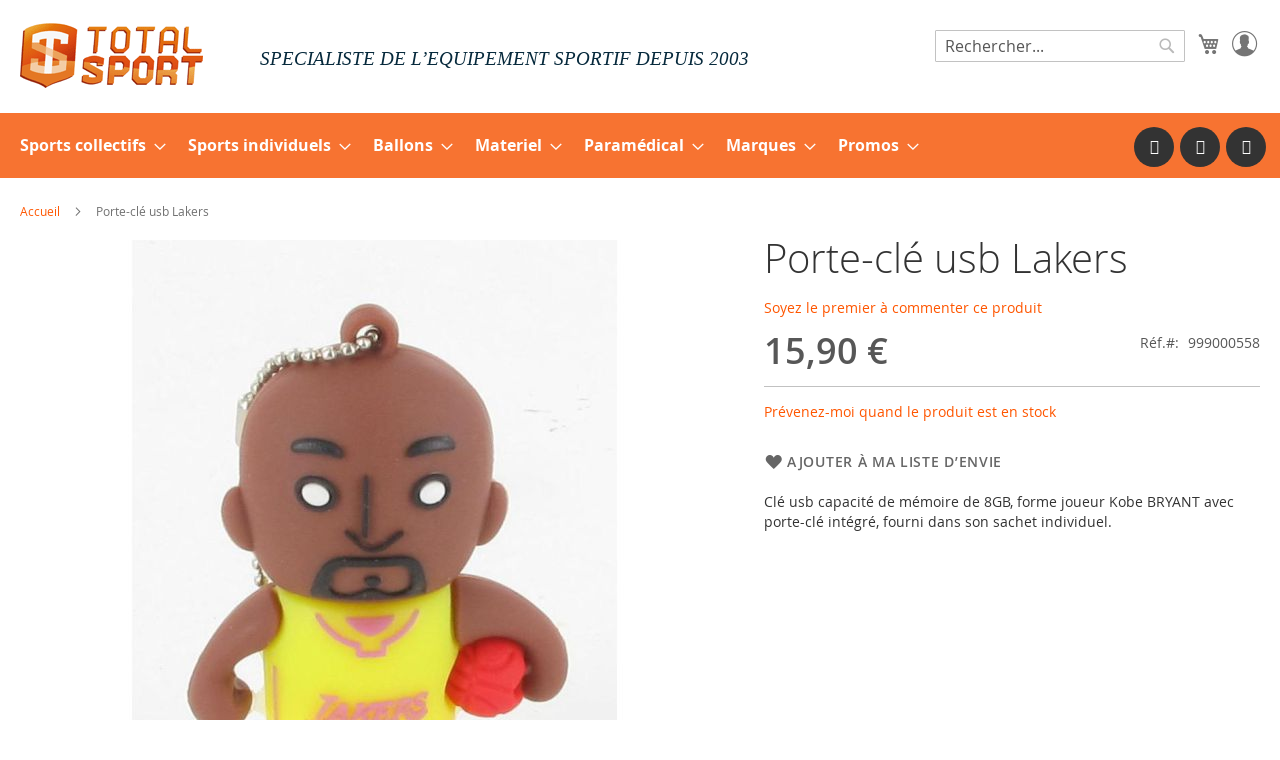

--- FILE ---
content_type: text/html; charset=UTF-8
request_url: https://www.totalsport.fr/porte-cle-usb-lakers.html
body_size: 17611
content:
<!doctype html>
<html lang="fr">
    <head prefix="og: http://ogp.me/ns# fb: http://ogp.me/ns/fb# product: http://ogp.me/ns/product#">
        <script>
    var BASE_URL = 'https\u003A\u002F\u002Fwww.totalsport.fr\u002F';
    var require = {
        'baseUrl': 'https\u003A\u002F\u002Fwww.totalsport.fr\u002Fstatic\u002Fversion1764002333\u002Ffrontend\u002FTotalsport\u002Fdefault\u002Ffr_FR'
    };</script>        <meta charset="utf-8"/>
<meta name="title" content="Porte-clé usb Lakers"/>
<meta name="description" content="Clé usb capacité de mémoire de 8GB, forme joueur Kobe BRYANT avec porte-clé intégré, fourni dans son sachet individuel."/>
<meta name="keywords" content="porte-clé usb Lakers"/>
<meta name="robots" content="INDEX,FOLLOW"/>
<meta name="viewport" content="width=device-width, initial-scale=1"/>
<meta name="format-detection" content="telephone=no"/>
<title>Porte-clé usb Lakers</title>
<link  rel="stylesheet" type="text/css"  media="all" href="https://www.totalsport.fr/static/version1764002333/_cache/merged/c03da253a7c24ac756c309388c837925.min.css" />
<link  rel="stylesheet" type="text/css"  media="screen" href="https://www.totalsport.fr/static/version1764002333/frontend/Totalsport/default/fr_FR/TemplateMonster_ShopByBrand/fonts/font-awesome-4.5.0/css/font-awesome.min.css" />
<link  rel="stylesheet" type="text/css"  media="screen and (min-width: 768px)" href="https://www.totalsport.fr/static/version1764002333/frontend/Totalsport/default/fr_FR/css/styles-l.min.css" />
<link  rel="stylesheet" type="text/css"  media="print" href="https://www.totalsport.fr/static/version1764002333/frontend/Totalsport/default/fr_FR/css/print.min.css" />
<link  rel="stylesheet" type="text/css"  rel="stylesheet" type="text/css" href="https://www.totalsport.fr/static/version1764002333/_cache/merged/5db5b833cf261ca3fcfbab2a8b49bca9.min.css" />
<link  rel="stylesheet" type="text/css"  rel="stylesheet" type="text/css" href="https://cdn.jsdelivr.net/npm/@alma/widgets@3.x.x/dist/widgets.min.css" />
<script  type="text/javascript"  src="https://www.totalsport.fr/static/version1764002333/_cache/merged/724482114b246fd5fc0cd340412e8319.min.js"></script>
<link rel="preload" as="font" crossorigin="anonymous" href="https://www.totalsport.fr/static/version1764002333/frontend/Totalsport/default/fr_FR/fonts/opensans/light/opensans-300.woff2" />
<link rel="preload" as="font" crossorigin="anonymous" href="https://www.totalsport.fr/static/version1764002333/frontend/Totalsport/default/fr_FR/fonts/opensans/regular/opensans-400.woff2" />
<link rel="preload" as="font" crossorigin="anonymous" href="https://www.totalsport.fr/static/version1764002333/frontend/Totalsport/default/fr_FR/fonts/opensans/semibold/opensans-600.woff2" />
<link rel="preload" as="font" crossorigin="anonymous" href="https://www.totalsport.fr/static/version1764002333/frontend/Totalsport/default/fr_FR/fonts/opensans/bold/opensans-700.woff2" />
<link rel="preload" as="font" crossorigin="anonymous" href="https://www.totalsport.fr/static/version1764002333/frontend/Totalsport/default/fr_FR/fonts/Luma-Icons.woff2" />
<link  rel="canonical" href="https://www.totalsport.fr/porte-cle-usb-lakers.html" />
<link  rel="icon" type="image/x-icon" href="https://www.totalsport.fr/media/favicon/default/favicon.png" />
<link  rel="shortcut icon" type="image/x-icon" href="https://www.totalsport.fr/media/favicon/default/favicon.png" />
<!-- Google Tag Manager -->
<script>(function(w,d,s,l,i){w[l]=w[l]||[];w[l].push({'gtm.start':
new Date().getTime(),event:'gtm.js'});var f=d.getElementsByTagName(s)[0],
j=d.createElement(s),dl=l!='dataLayer'?'&l='+l:'';j.async=true;j.src=
'https://www.googletagmanager.com/gtm.js?id='+i+dl;f.parentNode.insertBefore(j,f);
})(window,document,'script','dataLayer','GTM-M56C338');</script>
<!-- End Google Tag Manager -->

<!--sb9FjpcjwJEpBOpEe1sP2yKmAsNzSHNp-->            <script type="text/x-magento-init">
        {
            "*": {
                "Magento_PageCache/js/form-key-provider": {}
            }
        }
    </script>

<meta property="og:type" content="product" />
<meta property="og:title"
      content="Porte-cl&#xE9;&#x20;usb&#x20;Lakers" />
<meta property="og:image"
      content="https://www.totalsport.fr/media/catalog/product/cache/9121eb207dba6b1431a681b175ecff52/u/s/usb_lakers.jpg" />
<meta property="og:description"
      content="Cl&#xE9;&#x20;usb&#x20;capacit&#xE9;&#x20;de&#x20;m&#xE9;moire&#x20;de&#x20;8GB,&#x20;forme&#x20;joueur&#x20;Kobe&#x20;BRYANT&#x20;avec&#x20;porte-cl&#xE9;&#x20;int&#xE9;gr&#xE9;,&#x20;fourni&#x20;dans&#x20;son&#x20;sachet&#x20;individuel." />
<meta property="og:url" content="https://www.totalsport.fr/porte-cle-usb-lakers.html" />
    <meta property="product:price:amount" content="15.900001"/>
    <meta property="product:price:currency"
      content="EUR"/>
    <style>
        .amsearch-products .amsearch-highlight {
            background-color: #f77331 !important;
        }

        .amsearch-item-container:not(.recent_searches) .amsearch-highlight {
            color: #f77331 !important;
        }

        .search-autocomplete {
            border: 1px solid #000000 !important;
        }

        .amsearch-results {
            background-color: #f4f4f4 !important;
        }

        .amsearch-products {
            background-color: #f4f4f4 !important;
        }

        .amsearch-item .item-name,
        .amsearch-item .product-item-link {
            color: #333333 !important;
        }

        .amsearch-item .item-name:hover {
            color: #000000 !important;
        }

        .amsearch-wrapper-content > .amsearch-item:hover {
            background-color: #e8e8e8 !important;
        }
    </style>
    </head>
    <body data-container="body"
          data-mage-init='{"loaderAjax": {}, "loader": { "icon": "https://www.totalsport.fr/static/version1764002333/frontend/Totalsport/default/fr_FR/images/loader-2.gif"}}'
        id="html-body" itemtype="http://schema.org/Product" itemscope="itemscope" class="catalog-product-view product-porte-cle-usb-lakers page-layout-1column">
        
<script type="text/x-magento-init">
    {
        "*": {
            "Magento_PageBuilder/js/widget-initializer": {
                "config": {"[data-content-type=\"slider\"][data-appearance=\"default\"]":{"Magento_PageBuilder\/js\/content-type\/slider\/appearance\/default\/widget":false},"[data-content-type=\"map\"]":{"Magento_PageBuilder\/js\/content-type\/map\/appearance\/default\/widget":false},"[data-content-type=\"row\"]":{"Magento_PageBuilder\/js\/content-type\/row\/appearance\/default\/widget":false},"[data-content-type=\"tabs\"]":{"Magento_PageBuilder\/js\/content-type\/tabs\/appearance\/default\/widget":false},"[data-content-type=\"slide\"]":{"Magento_PageBuilder\/js\/content-type\/slide\/appearance\/default\/widget":{"buttonSelector":".pagebuilder-slide-button","showOverlay":"hover","dataRole":"slide"}},"[data-content-type=\"banner\"]":{"Magento_PageBuilder\/js\/content-type\/banner\/appearance\/default\/widget":{"buttonSelector":".pagebuilder-banner-button","showOverlay":"hover","dataRole":"banner"}},"[data-content-type=\"buttons\"]":{"Magento_PageBuilder\/js\/content-type\/buttons\/appearance\/inline\/widget":false},"[data-content-type=\"products\"][data-appearance=\"carousel\"]":{"Amasty_Xsearch\/js\/content-type\/products\/appearance\/carousel\/widget-override":false}},
                "breakpoints": {"desktop":{"label":"Desktop","stage":true,"default":true,"class":"desktop-switcher","icon":"Magento_PageBuilder::css\/images\/switcher\/switcher-desktop.svg","conditions":{"min-width":"1024px"},"options":{"products":{"default":{"slidesToShow":"5"}}}},"tablet":{"conditions":{"max-width":"1024px","min-width":"768px"},"options":{"products":{"default":{"slidesToShow":"4"},"continuous":{"slidesToShow":"3"}}}},"mobile":{"label":"Mobile","stage":true,"class":"mobile-switcher","icon":"Magento_PageBuilder::css\/images\/switcher\/switcher-mobile.svg","media":"only screen and (max-width: 768px)","conditions":{"max-width":"768px","min-width":"640px"},"options":{"products":{"default":{"slidesToShow":"3"}}}},"mobile-small":{"conditions":{"max-width":"640px"},"options":{"products":{"default":{"slidesToShow":"2"},"continuous":{"slidesToShow":"1"}}}}}            }
        }
    }
</script>

<div class="cookie-status-message" id="cookie-status">
    La boutique ne fonctionnera pas correctement dans le cas où les cookies sont désactivés.</div>
<script type="text/x-magento-init">
    {
        "*": {
            "cookieStatus": {}
        }
    }
</script>

<script type="text/x-magento-init">
    {
        "*": {
            "mage/cookies": {
                "expires": null,
                "path": "\u002F",
                "domain": ".www.totalsport.fr",
                "secure": false,
                "lifetime": "86400"
            }
        }
    }
</script>
    <noscript>
        <div class="message global noscript">
            <div class="content">
                <p>
                    <strong>Javascript est désactivé dans votre navigateur.</strong>
                    <span>
                        Pour une meilleure expérience sur notre site, assurez-vous d’activer JavaScript dans votre navigateur.                    </span>
                </p>
            </div>
        </div>
    </noscript>

<script>
    window.cookiesConfig = window.cookiesConfig || {};
    window.cookiesConfig.secure = true;
</script><script>    require.config({
        map: {
            '*': {
                wysiwygAdapter: 'mage/adminhtml/wysiwyg/tiny_mce/tinymce4Adapter'
            }
        }
    });</script><script>
    require.config({
        paths: {
            googleMaps: 'https\u003A\u002F\u002Fmaps.googleapis.com\u002Fmaps\u002Fapi\u002Fjs\u003Fv\u003D3\u0026key\u003D'
        },
        config: {
            'Magento_PageBuilder/js/utils/map': {
                style: ''
            },
            'Magento_PageBuilder/js/content-type/map/preview': {
                apiKey: '',
                apiKeyErrorMessage: 'You\u0020must\u0020provide\u0020a\u0020valid\u0020\u003Ca\u0020href\u003D\u0027https\u003A\u002F\u002Fwww.totalsport.fr\u002Fadminhtml\u002Fsystem_config\u002Fedit\u002Fsection\u002Fcms\u002F\u0023cms_pagebuilder\u0027\u0020target\u003D\u0027_blank\u0027\u003EGoogle\u0020Maps\u0020API\u0020key\u003C\u002Fa\u003E\u0020to\u0020use\u0020a\u0020map.'
            },
            'Magento_PageBuilder/js/form/element/map': {
                apiKey: '',
                apiKeyErrorMessage: 'You\u0020must\u0020provide\u0020a\u0020valid\u0020\u003Ca\u0020href\u003D\u0027https\u003A\u002F\u002Fwww.totalsport.fr\u002Fadminhtml\u002Fsystem_config\u002Fedit\u002Fsection\u002Fcms\u002F\u0023cms_pagebuilder\u0027\u0020target\u003D\u0027_blank\u0027\u003EGoogle\u0020Maps\u0020API\u0020key\u003C\u002Fa\u003E\u0020to\u0020use\u0020a\u0020map.'
            },
        }
    });
</script>

<script>
    require.config({
        shim: {
            'Magento_PageBuilder/js/utils/map': {
                deps: ['googleMaps']
            }
        }
    });
</script>

<div class="page-wrapper"><header class="page-header"><div class="panel wrapper"><div class="panel header"><a class="action skip contentarea"
   href="#contentarea">
    <span>
        Allez au contenu    </span>
</a>
<ul class="header links">    <li class="greet welcome" data-bind="scope: 'customer'">
        <!-- ko if: customer().fullname  -->
        <span class="logged-in"
              data-bind="text: new String('Bienvenue, %1 !').replace('%1', customer().fullname)">
        </span>
        <!-- /ko -->
        <!-- ko ifnot: customer().fullname  -->
        <span class="not-logged-in"
              data-bind="html: ''"></span>
                <!-- /ko -->
    </li>
    <script type="text/x-magento-init">
    {
        "*": {
            "Magento_Ui/js/core/app": {
                "components": {
                    "customer": {
                        "component": "Magento_Customer/js/view/customer"
                    }
                }
            }
        }
    }
    </script>
<li class="link authorization-link" data-label="ou">
    <a href="https://www.totalsport.fr/customer/account/login/referer/aHR0cHM6Ly93d3cudG90YWxzcG9ydC5mci9wb3J0ZS1jbGUtdXNiLWxha2Vycy5odG1s/"        >Connexion</a>
</li>
<li><a href="https://www.totalsport.fr/customer/account/create/" id="idCNtN11PV" >Créer un compte</a></li></ul></div></div><div class="header content"><span data-action="toggle-nav" class="action nav-toggle"><span>Basculer la navigation</span></span>
<a
    class="logo"
    href="https://www.totalsport.fr/"
    title="Total&#x20;Sport"
    aria-label="store logo">
    <img src="https://www.totalsport.fr/media/logo/default/logo-total-sport_1.png"
         title="Total&#x20;Sport"
         alt="Total&#x20;Sport"
            width="183"            height="66"    />
</a>
<div class="slogan" style="font-family: arial black; font-style: italic; width: auto;">SPECIALISTE DE L’EQUIPEMENT SPORTIF DEPUIS 2003</div><span class="header-customer-account">
<a href="/customer/account/login/referer/"> <span class="icon-customer-account" aria-hidden="true"> </a> </span>
</span>
<div data-block="minicart" class="minicart-wrapper">
    <a class="action showcart" href="https://www.totalsport.fr/checkout/cart/"
       data-bind="scope: 'minicart_content'">
        <span class="text"></span>
        <span class="counter qty empty"
              data-bind="css: { empty: !!getCartParam('summary_count') == false && !isLoading() },
               blockLoader: isLoading">
            <span class="counter-number"><!-- ko text: getCartParam('summary_count') --><!-- /ko --></span>
            <span class="counter-label">
            <!-- ko if: getCartParam('summary_count') -->
                <!-- ko text: getCartParam('summary_count') --><!-- /ko -->
                <!-- ko i18n: 'items' --><!-- /ko -->
            <!-- /ko -->
            </span>
        </span>
    </a>
            <div class="block block-minicart"
             data-role="dropdownDialog"
             data-mage-init='{"dropdownDialog":{
                "appendTo":"[data-block=minicart]",
                "triggerTarget":".showcart",
                "timeout": "2000",
                "closeOnMouseLeave": false,
                "closeOnEscape": true,
                "triggerClass":"active",
                "parentClass":"active",
                "buttons":[]}}'>
            <div id="minicart-content-wrapper" data-bind="scope: 'minicart_content'">
                <!-- ko template: getTemplate() --><!-- /ko -->
            </div>
                    </div>
        <script>window.checkout = {"shoppingCartUrl":"https:\/\/www.totalsport.fr\/checkout\/cart\/","checkoutUrl":"https:\/\/www.totalsport.fr\/checkout\/","updateItemQtyUrl":"https:\/\/www.totalsport.fr\/checkout\/sidebar\/updateItemQty\/","removeItemUrl":"https:\/\/www.totalsport.fr\/checkout\/sidebar\/removeItem\/","imageTemplate":"Magento_Catalog\/product\/image_with_borders","baseUrl":"https:\/\/www.totalsport.fr\/","minicartMaxItemsVisible":5,"websiteId":"1","maxItemsToDisplay":10,"storeId":"1","storeGroupId":"1","customerLoginUrl":"https:\/\/www.totalsport.fr\/customer\/account\/login\/referer\/aHR0cHM6Ly93d3cudG90YWxzcG9ydC5mci9wb3J0ZS1jbGUtdXNiLWxha2Vycy5odG1s\/","isRedirectRequired":false,"autocomplete":"off","captcha":{"user_login":{"isCaseSensitive":false,"imageHeight":50,"imageSrc":"","refreshUrl":"https:\/\/www.totalsport.fr\/captcha\/refresh\/","isRequired":false,"timestamp":1768405690}}}</script>    <script type="text/x-magento-init">
    {
        "[data-block='minicart']": {
            "Magento_Ui/js/core/app": {"components":{"minicart_content":{"children":{"subtotal.container":{"children":{"subtotal":{"children":{"subtotal.totals":{"config":{"display_cart_subtotal_incl_tax":1,"display_cart_subtotal_excl_tax":0,"template":"Magento_Tax\/checkout\/minicart\/subtotal\/totals"},"children":{"subtotal.totals.msrp":{"component":"Magento_Msrp\/js\/view\/checkout\/minicart\/subtotal\/totals","config":{"displayArea":"minicart-subtotal-hidden","template":"Magento_Msrp\/checkout\/minicart\/subtotal\/totals"}}},"component":"Magento_Tax\/js\/view\/checkout\/minicart\/subtotal\/totals"}},"component":"uiComponent","config":{"template":"Magento_Checkout\/minicart\/subtotal"}}},"component":"uiComponent","config":{"displayArea":"subtotalContainer"}},"item.renderer":{"component":"Magento_Checkout\/js\/view\/cart-item-renderer","config":{"displayArea":"defaultRenderer","template":"Magento_Checkout\/minicart\/item\/default"},"children":{"item.image":{"component":"Magento_Catalog\/js\/view\/image","config":{"template":"Magento_Catalog\/product\/image","displayArea":"itemImage"}},"checkout.cart.item.price.sidebar":{"component":"uiComponent","config":{"template":"Magento_Checkout\/minicart\/item\/price","displayArea":"priceSidebar"}}}},"extra_info":{"component":"uiComponent","config":{"displayArea":"extraInfo"},"children":{"alma.eligibility":{"component":"Alma_MonthlyPayments\/js\/view\/checkout\/minicart\/eligibility","config":{"template":"Alma_MonthlyPayments\/checkout\/minicart\/eligibility"}}}},"promotion":{"component":"uiComponent","config":{"displayArea":"promotion"}}},"config":{"itemRenderer":{"default":"defaultRenderer","simple":"defaultRenderer","virtual":"defaultRenderer"},"template":"Magento_Checkout\/minicart\/content"},"component":"Magento_Checkout\/js\/view\/minicart"}},"types":[]}        },
        "*": {
            "Magento_Ui/js/block-loader": "https\u003A\u002F\u002Fwww.totalsport.fr\u002Fstatic\u002Fversion1764002333\u002Ffrontend\u002FTotalsport\u002Fdefault\u002Ffr_FR\u002Fimages\u002Floader\u002D1.gif"
        }
    }
    </script>
</div>
<div class="block block-search">
    <div class="block block-title"><strong>Rechercher</strong></div>
    <div class="block block-content">
        <form class="form minisearch" id="search_mini_form"
              action="https://www.totalsport.fr/catalogsearch/result/" method="get">
            <div class="field search">
                <label class="label" for="search" data-role="minisearch-label">
                    <span>Rechercher</span>
                </label>
                <div class="control">
                    <input id="search"
                           data-mage-init='{
                            "quickSearch": {
                                "formSelector": "#search_mini_form",
                                "url": "https://www.totalsport.fr/search/ajax/suggest/",
                                "destinationSelector": "#search_autocomplete",
                                "minSearchLength": "3"
                            }
                        }'
                           type="text"
                           name="q"
                           value=""
                           placeholder="Rechercher..."
                           class="input-text"
                           maxlength="128"
                           role="combobox"
                           aria-haspopup="false"
                           aria-autocomplete="both"
                           autocomplete="off"
                           aria-expanded="false"/>
                    <div id="search_autocomplete" class="search-autocomplete"></div>
                    <div class="nested">
    <a class="action advanced" href="https://www.totalsport.fr/catalogsearch/advanced/" data-action="advanced-search">
        Recherche Avancée    </a>
</div>

<script>
    require([
        'Amasty_Xsearch/js/form-mini',
    ], function (autoComplete, searchClick) {
        'use strict';
        window.xsearch_options = {"url":"https:\/\/www.totalsport.fr\/amasty_xsearch\/autocomplete\/index\/","isDynamicWidth":true,"isProductBlockEnabled":true,"width":900,"minChars":3,"currentUrlEncoded":"aHR0cHM6Ly93d3cudG90YWxzcG9ydC5mci9wb3J0ZS1jbGUtdXNiLWxha2Vycy5odG1s"};
    })
</script>

<script type="text/x-magento-init">
    {
        "*": {
            "amastyXsearchAnalyticsCollector": {}
        }
    }
</script>

<div id="amasty-xsearch-preload" class="amasty-xsearch-preload" data-amsearch-js="preload"></div>
                </div>
            </div>
            <div class="actions">
                <button type="submit"
                        title="Rechercher"
                        class="action search"
                        aria-label="Search"
                >
                    <span>Rechercher</span>
                </button>
            </div>
        </form>
    </div>
</div>
<ul class="compare wrapper"><li class="item link compare" data-bind="scope: 'compareProducts'" data-role="compare-products-link">
    <a class="action compare no-display" title="Comparer&#x20;des&#x20;produits"
       data-bind="attr: {'href': compareProducts().listUrl}, css: {'no-display': !compareProducts().count}"
    >
        Comparer des produits        <span class="counter qty" data-bind="text: compareProducts().countCaption"></span>
    </a>
</li>
<script type="text/x-magento-init">
{"[data-role=compare-products-link]": {"Magento_Ui/js/core/app": {"components":{"compareProducts":{"component":"Magento_Catalog\/js\/view\/compare-products"}}}}}
</script>
</ul></div></header>    <div class="sections nav-sections">
                <div class="section-items nav-sections-items"
             data-mage-init='{"tabs":{"openedState":"active"}}'>
                                            <div class="section-item-title nav-sections-item-title"
                     data-role="collapsible">
                    <a class="nav-sections-item-switch"
                       data-toggle="switch" href="#store.menu">
                        Menu                    </a>
                </div>
                <div class="section-item-content nav-sections-item-content"
                     id="store.menu"
                     data-role="content">
                    
<nav class="navigation" data-action="navigation">
    <ul data-mage-init='{"menu":{"responsive":true, "expanded":true, "position":{"my":"left top","at":"left bottom"}}}'>
        <li  class="level0 nav-1 category-item first level-top parent"><a href="https://www.totalsport.fr/sports-collectifs.html"  class="level-top" ><span>Sports collectifs</span></a><ul class="level0 submenu"><li  class="level1 nav-1-1 category-item first parent"><a href="https://www.totalsport.fr/sports-collectifs/football.html" ><span>Football</span></a><ul class="level1 submenu"><li  class="level2 nav-1-1-1 category-item first"><a href="https://www.totalsport.fr/sports-collectifs/football/ballons-de-football.html" ><span>Ballons de football</span></a></li><li  class="level2 nav-1-1-2 category-item"><a href="https://www.totalsport.fr/sports-collectifs/football/materiel-d-entrainement.html" ><span>Matériel d&#039;entraînement</span></a></li><li  class="level2 nav-1-1-3 category-item"><a href="https://www.totalsport.fr/sports-collectifs/football/textile-football.html" ><span>Textile Football</span></a></li><li  class="level2 nav-1-1-4 category-item"><a href="https://www.totalsport.fr/sports-collectifs/football/but-et-accessoires.html" ><span>But et accessoires</span></a></li><li  class="level2 nav-1-1-5 category-item"><a href="https://www.totalsport.fr/sports-collectifs/football/outils-du-coach.html" ><span>Outils du coach</span></a></li><li  class="level2 nav-1-1-6 category-item"><a href="https://www.totalsport.fr/sports-collectifs/football/accessoires-joueurs.html" ><span>Accessoires joueurs</span></a></li><li  class="level2 nav-1-1-7 category-item"><a href="https://www.totalsport.fr/sports-collectifs/football/arbitrage.html" ><span>Arbitrage</span></a></li><li  class="level2 nav-1-1-8 category-item"><a href="https://www.totalsport.fr/sports-collectifs/football/protections-et-soins.html" ><span>Protections et soins</span></a></li><li  class="level2 nav-1-1-9 category-item"><a href="https://www.totalsport.fr/sports-collectifs/football/bagagerie.html" ><span>Bagagerie</span></a></li><li  class="level2 nav-1-1-10 category-item"><a href="https://www.totalsport.fr/sports-collectifs/football/rangement.html" ><span>Rangement</span></a></li><li  class="level2 nav-1-1-11 category-item"><a href="https://www.totalsport.fr/sports-collectifs/football/affichage-electronique.html" ><span>Affichage électronique</span></a></li><li  class="level2 nav-1-1-12 category-item last"><a href="https://www.totalsport.fr/sports-collectifs/football/recompenses.html" ><span>Récompenses</span></a></li></ul></li><li  class="level1 nav-1-2 category-item parent"><a href="https://www.totalsport.fr/sports-collectifs/basket-ball.html" ><span>Basket-ball</span></a><ul class="level1 submenu"><li  class="level2 nav-1-2-1 category-item first"><a href="https://www.totalsport.fr/sports-collectifs/basket-ball/ballons-de-basket.html" ><span>Ballons de Basket-ball</span></a></li><li  class="level2 nav-1-2-2 category-item"><a href="https://www.totalsport.fr/sports-collectifs/basket-ball/materiel-d-entrainement.html" ><span>Matériel d&#039;entraînement</span></a></li><li  class="level2 nav-1-2-3 category-item"><a href="https://www.totalsport.fr/sports-collectifs/basket-ball/textile-basketball.html" ><span>Textile Basket-ball</span></a></li><li  class="level2 nav-1-2-4 category-item"><a href="https://www.totalsport.fr/sports-collectifs/basket-ball/panneautique-et-accessoires.html" ><span>Panneautique et accessoires</span></a></li><li  class="level2 nav-1-2-5 category-item"><a href="https://www.totalsport.fr/sports-collectifs/basket-ball/outils-du-coach.html" ><span>Outils du coach</span></a></li><li  class="level2 nav-1-2-6 category-item"><a href="https://www.totalsport.fr/sports-collectifs/basket-ball/materiel-joueurs.html" ><span>Matériel joueurs</span></a></li><li  class="level2 nav-1-2-7 category-item"><a href="https://www.totalsport.fr/sports-collectifs/basket-ball/protections-et-soins.html" ><span>Protections et soins</span></a></li><li  class="level2 nav-1-2-8 category-item"><a href="https://www.totalsport.fr/sports-collectifs/basket-ball/arbitrage.html" ><span>Arbitrage</span></a></li><li  class="level2 nav-1-2-9 category-item"><a href="https://www.totalsport.fr/sports-collectifs/basket-ball/bagagerie.html" ><span>Bagagerie</span></a></li><li  class="level2 nav-1-2-10 category-item"><a href="https://www.totalsport.fr/sports-collectifs/basket-ball/rangement.html" ><span>Rangement</span></a></li><li  class="level2 nav-1-2-11 category-item"><a href="https://www.totalsport.fr/sports-collectifs/basket-ball/affichage-electronique.html" ><span>Affichage électronique</span></a></li><li  class="level2 nav-1-2-12 category-item"><a href="https://www.totalsport.fr/sports-collectifs/basket-ball/recompenses.html" ><span>Récompenses</span></a></li><li  class="level2 nav-1-2-13 category-item last"><a href="https://www.totalsport.fr/sports-collectifs/basket-ball/terrain-de-basket-ball-interieurs-et-exterieurs.html" ><span>Terrains de basket Intérieurs et Extérieurs</span></a></li></ul></li><li  class="level1 nav-1-3 category-item parent"><a href="https://www.totalsport.fr/sports-collectifs/handball.html" ><span>Handball</span></a><ul class="level1 submenu"><li  class="level2 nav-1-3-1 category-item first"><a href="https://www.totalsport.fr/sports-collectifs/handball/ballons-de-handball.html" ><span>Ballons de handball</span></a></li><li  class="level2 nav-1-3-2 category-item"><a href="https://www.totalsport.fr/sports-collectifs/handball/materiel-d-entrainement.html" ><span>Matériel d&#039;entraînement</span></a></li><li  class="level2 nav-1-3-3 category-item"><a href="https://www.totalsport.fr/sports-collectifs/handball/textile-handball.html" ><span>Textile handball</span></a></li><li  class="level2 nav-1-3-4 category-item"><a href="https://www.totalsport.fr/sports-collectifs/handball/buts-et-accessoires.html" ><span>Buts et accessoires</span></a></li><li  class="level2 nav-1-3-5 category-item"><a href="https://www.totalsport.fr/sports-collectifs/handball/outils-du-coach.html" ><span>Outils du coach</span></a></li><li  class="level2 nav-1-3-6 category-item"><a href="https://www.totalsport.fr/sports-collectifs/handball/materiel-joueurs.html" ><span>Matériel joueurs</span></a></li><li  class="level2 nav-1-3-7 category-item"><a href="https://www.totalsport.fr/sports-collectifs/handball/arbitrage.html" ><span>Arbitrage</span></a></li><li  class="level2 nav-1-3-8 category-item"><a href="https://www.totalsport.fr/sports-collectifs/handball/bagagerie.html" ><span>Bagagerie</span></a></li><li  class="level2 nav-1-3-9 category-item"><a href="https://www.totalsport.fr/sports-collectifs/handball/protections-et-soins.html" ><span>Protections et soins</span></a></li><li  class="level2 nav-1-3-10 category-item"><a href="https://www.totalsport.fr/sports-collectifs/handball/rangement.html" ><span>Rangement</span></a></li><li  class="level2 nav-1-3-11 category-item"><a href="https://www.totalsport.fr/sports-collectifs/handball/affichage-electronique.html" ><span>Affichage électronique</span></a></li><li  class="level2 nav-1-3-12 category-item last"><a href="https://www.totalsport.fr/sports-collectifs/handball/recompenses.html" ><span>Récompenses</span></a></li></ul></li><li  class="level1 nav-1-4 category-item parent"><a href="https://www.totalsport.fr/sports-collectifs/rugby.html" ><span>Rugby</span></a><ul class="level1 submenu"><li  class="level2 nav-1-4-1 category-item first"><a href="https://www.totalsport.fr/sports-collectifs/rugby/ballons-de-rugby.html" ><span>Ballons de rugby</span></a></li><li  class="level2 nav-1-4-2 category-item"><a href="https://www.totalsport.fr/sports-collectifs/rugby/materiel-d-entrainement.html" ><span>Matériel d&#039;entraînement</span></a></li><li  class="level2 nav-1-4-3 category-item"><a href="https://www.totalsport.fr/sports-collectifs/rugby/textile-rugby.html" ><span>Textile Rugby</span></a></li><li  class="level2 nav-1-4-4 category-item"><a href="https://www.totalsport.fr/sports-collectifs/rugby/buts-et-accessoires.html" ><span>Buts et accessoires</span></a></li><li  class="level2 nav-1-4-5 category-item"><a href="https://www.totalsport.fr/sports-collectifs/rugby/outils-du-coach.html" ><span>Outils du coach</span></a></li><li  class="level2 nav-1-4-6 category-item"><a href="https://www.totalsport.fr/sports-collectifs/rugby/materiel-joueurs.html" ><span>Matériel joueurs</span></a></li><li  class="level2 nav-1-4-7 category-item"><a href="https://www.totalsport.fr/sports-collectifs/rugby/arbitrage.html" ><span>Arbitrage</span></a></li><li  class="level2 nav-1-4-8 category-item"><a href="https://www.totalsport.fr/sports-collectifs/rugby/protections-et-soins.html" ><span>Protections et soins</span></a></li><li  class="level2 nav-1-4-9 category-item"><a href="https://www.totalsport.fr/sports-collectifs/rugby/bagagerie.html" ><span>Bagagerie</span></a></li><li  class="level2 nav-1-4-10 category-item"><a href="https://www.totalsport.fr/sports-collectifs/rugby/rangement.html" ><span>Rangement</span></a></li><li  class="level2 nav-1-4-11 category-item"><a href="https://www.totalsport.fr/sports-collectifs/rugby/affichage-electronique.html" ><span>Affichage électronique</span></a></li><li  class="level2 nav-1-4-12 category-item last"><a href="https://www.totalsport.fr/sports-collectifs/rugby/recompenses.html" ><span>Récompenses</span></a></li></ul></li><li  class="level1 nav-1-5 category-item parent"><a href="https://www.totalsport.fr/sports-collectifs/volley-ball.html" ><span>Volley-ball</span></a><ul class="level1 submenu"><li  class="level2 nav-1-5-1 category-item first"><a href="https://www.totalsport.fr/sports-collectifs/volley-ball/ballons-de-volley.html" ><span>Ballons de volley</span></a></li><li  class="level2 nav-1-5-2 category-item"><a href="https://www.totalsport.fr/sports-collectifs/volley-ball/materiel-d-entrainement.html" ><span>Matériel d&#039;entraînement</span></a></li><li  class="level2 nav-1-5-3 category-item"><a href="https://www.totalsport.fr/sports-collectifs/volley-ball/poteaux-et-accessoires.html" ><span>Poteaux et accessoires</span></a></li><li  class="level2 nav-1-5-4 category-item"><a href="https://www.totalsport.fr/sports-collectifs/volley-ball/outils-du-coach.html" ><span>Outils du coach</span></a></li><li  class="level2 nav-1-5-5 category-item"><a href="https://www.totalsport.fr/sports-collectifs/volley-ball/arbitrage.html" ><span>Arbitrage</span></a></li><li  class="level2 nav-1-5-6 category-item"><a href="https://www.totalsport.fr/sports-collectifs/volley-ball/beach-volley.html" ><span>Beach volley</span></a></li><li  class="level2 nav-1-5-7 category-item"><a href="https://www.totalsport.fr/sports-collectifs/volley-ball/protections-et-soins.html" ><span>Protections et soins</span></a></li><li  class="level2 nav-1-5-8 category-item"><a href="https://www.totalsport.fr/sports-collectifs/volley-ball/rangement.html" ><span>Rangement</span></a></li><li  class="level2 nav-1-5-9 category-item"><a href="https://www.totalsport.fr/sports-collectifs/volley-ball/bagagerie.html" ><span>Bagagerie</span></a></li><li  class="level2 nav-1-5-10 category-item"><a href="https://www.totalsport.fr/sports-collectifs/volley-ball/affichage-electronique.html" ><span>Affichage électronique</span></a></li><li  class="level2 nav-1-5-11 category-item last"><a href="https://www.totalsport.fr/sports-collectifs/volley-ball/recompenses.html" ><span>Récompenses</span></a></li></ul></li><li  class="level1 nav-1-6 category-item parent"><a href="https://www.totalsport.fr/sports-collectifs/sports-de-crosse.html" ><span>Sports US</span></a><ul class="level1 submenu"><li  class="level2 nav-1-6-1 category-item first"><a href="https://www.totalsport.fr/sports-collectifs/sports-de-crosse/football-americain.html" ><span>Football américain</span></a></li><li  class="level2 nav-1-6-2 category-item"><a href="https://www.totalsport.fr/sports-collectifs/sports-de-crosse/baseball.html" ><span>Baseball - Softball</span></a></li><li  class="level2 nav-1-6-3 category-item"><a href="https://www.totalsport.fr/sports-collectifs/sports-de-crosse/hockey-sur-gazon.html" ><span>Hockey sur gazon</span></a></li><li  class="level2 nav-1-6-4 category-item"><a href="https://www.totalsport.fr/sports-collectifs/sports-de-crosse/street-hockey.html" ><span>Street hockey</span></a></li><li  class="level2 nav-1-6-5 category-item"><a href="https://www.totalsport.fr/sports-collectifs/sports-de-crosse/outils-du-coach.html" ><span>Outils du coach</span></a></li><li  class="level2 nav-1-6-6 category-item"><a href="https://www.totalsport.fr/sports-collectifs/sports-de-crosse/protections-et-soins.html" ><span>Protections et soins</span></a></li><li  class="level2 nav-1-6-7 category-item"><a href="https://www.totalsport.fr/sports-collectifs/sports-de-crosse/arbitrage.html" ><span>Arbitrage</span></a></li><li  class="level2 nav-1-6-8 category-item"><a href="https://www.totalsport.fr/sports-collectifs/sports-de-crosse/bagagerie.html" ><span>Bagagerie</span></a></li><li  class="level2 nav-1-6-9 category-item"><a href="https://www.totalsport.fr/sports-collectifs/sports-de-crosse/rangement.html" ><span>Rangement</span></a></li><li  class="level2 nav-1-6-10 category-item"><a href="https://www.totalsport.fr/sports-collectifs/sports-de-crosse/affichage-electronique.html" ><span>Affichage électronique</span></a></li><li  class="level2 nav-1-6-11 category-item last"><a href="https://www.totalsport.fr/sports-collectifs/sports-de-crosse/recompense.html" ><span>Récompense</span></a></li></ul></li><li  class="level1 nav-1-7 category-item parent"><a href="https://www.totalsport.fr/sports-collectifs/cyclisme.html" ><span>Cyclisme</span></a><ul class="level1 submenu"><li  class="level2 nav-1-7-1 category-item first"><a href="https://www.totalsport.fr/sports-collectifs/cyclisme/textile-cyclisme.html" ><span>Textile cyclisme</span></a></li><li  class="level2 nav-1-7-2 category-item last"><a href="https://www.totalsport.fr/sports-collectifs/cyclisme/velos-d-appartement.html" ><span>Vélos d&#039;appartement</span></a></li></ul></li><li  class="level1 nav-1-8 category-item last parent"><a href="https://www.totalsport.fr/sports-collectifs/articles-petanque.html" ><span>Pétanque</span></a><ul class="level1 submenu"><li  class="level2 nav-1-8-1 category-item first"><a href="https://www.totalsport.fr/sports-collectifs/articles-petanque/textile-petanque.html" ><span>Textile Pétanque</span></a></li><li  class="level2 nav-1-8-2 category-item last"><a href="https://www.totalsport.fr/sports-collectifs/articles-petanque/accessoires-de-petanque.html" ><span>Accessoires de pétanque</span></a></li></ul></li></ul></li><li  class="level0 nav-2 category-item level-top parent"><a href="https://www.totalsport.fr/sports-individuels.html"  class="level-top" ><span>Sports individuels</span></a><ul class="level0 submenu"><li  class="level1 nav-2-1 category-item first parent"><a href="https://www.totalsport.fr/sports-individuels/athletisme.html" ><span>Athletisme</span></a><ul class="level1 submenu"><li  class="level2 nav-2-1-1 category-item first"><a href="https://www.totalsport.fr/sports-individuels/athletisme/materiel-d-entrainement.html" ><span>Matériel d&#039;entraînement</span></a></li><li  class="level2 nav-2-1-2 category-item"><a href="https://www.totalsport.fr/sports-individuels/athletisme/lancer.html" ><span>Lancer</span></a></li><li  class="level2 nav-2-1-3 category-item"><a href="https://www.totalsport.fr/sports-individuels/athletisme/sauter.html" ><span>Sauter</span></a></li><li  class="level2 nav-2-1-4 category-item"><a href="https://www.totalsport.fr/sports-individuels/athletisme/courir.html" ><span>Courir</span></a></li><li  class="level2 nav-2-1-5 category-item"><a href="https://www.totalsport.fr/sports-individuels/athletisme/mesurer.html" ><span>Mesurer</span></a></li><li  class="level2 nav-2-1-6 category-item"><a href="https://www.totalsport.fr/sports-individuels/athletisme/outils-du-coach.html" ><span>outils du coach</span></a></li><li  class="level2 nav-2-1-7 category-item"><a href="https://www.totalsport.fr/sports-individuels/athletisme/protections-et-soins.html" ><span>Protections et soins</span></a></li><li  class="level2 nav-2-1-8 category-item"><a href="https://www.totalsport.fr/sports-individuels/athletisme/manifestations.html" ><span>Manifestations</span></a></li><li  class="level2 nav-2-1-9 category-item"><a href="https://www.totalsport.fr/sports-individuels/athletisme/bagagerie.html" ><span>Bagagerie</span></a></li><li  class="level2 nav-2-1-10 category-item"><a href="https://www.totalsport.fr/sports-individuels/athletisme/rangement.html" ><span>Rangement</span></a></li><li  class="level2 nav-2-1-11 category-item"><a href="https://www.totalsport.fr/sports-individuels/athletisme/affichage-electronique.html" ><span>Affichage électronique</span></a></li><li  class="level2 nav-2-1-12 category-item last"><a href="https://www.totalsport.fr/sports-individuels/athletisme/recompenses.html" ><span>Récompenses</span></a></li></ul></li><li  class="level1 nav-2-2 category-item parent"><a href="https://www.totalsport.fr/sports-individuels/natation.html" ><span>Natation</span></a><ul class="level1 submenu"><li  class="level2 nav-2-2-1 category-item first"><a href="https://www.totalsport.fr/sports-individuels/natation/bonnets-et-lunettes.html" ><span>Bonnets et lunettes</span></a></li><li  class="level2 nav-2-2-2 category-item"><a href="https://www.totalsport.fr/sports-individuels/natation/materiel-d-entrainement.html" ><span>Matériel d&#039;entraînement</span></a></li><li  class="level2 nav-2-2-3 category-item"><a href="https://www.totalsport.fr/sports-individuels/natation/outils-du-coach.html" ><span>Outils du coach</span></a></li><li  class="level2 nav-2-2-4 category-item"><a href="https://www.totalsport.fr/sports-individuels/natation/textile.html" ><span>Textile</span></a></li><li  class="level2 nav-2-2-5 category-item"><a href="https://www.totalsport.fr/sports-individuels/natation/protections-et-soins.html" ><span>Protections et soins</span></a></li><li  class="level2 nav-2-2-6 category-item"><a href="https://www.totalsport.fr/sports-individuels/natation/bagagerie.html" ><span>Bagagerie</span></a></li><li  class="level2 nav-2-2-7 category-item"><a href="https://www.totalsport.fr/sports-individuels/natation/rangement.html" ><span>Rangement</span></a></li><li  class="level2 nav-2-2-8 category-item"><a href="https://www.totalsport.fr/sports-individuels/natation/affichage-electronique.html" ><span>Affichage électronique</span></a></li><li  class="level2 nav-2-2-9 category-item last"><a href="https://www.totalsport.fr/sports-individuels/natation/recompenses.html" ><span>Récompenses</span></a></li></ul></li><li  class="level1 nav-2-3 category-item parent"><a href="https://www.totalsport.fr/sports-individuels/gymnastique.html" ><span>Gymnastique et Art du cirque</span></a><ul class="level1 submenu"><li  class="level2 nav-2-3-1 category-item first"><a href="https://www.totalsport.fr/sports-individuels/gymnastique/materiel-d-entrainement.html" ><span>Matériel d&#039;entraînement</span></a></li><li  class="level2 nav-2-3-2 category-item"><a href="https://www.totalsport.fr/sports-individuels/gymnastique/chronometres.html" ><span>Chronomètres</span></a></li><li  class="level2 nav-2-3-3 category-item"><a href="https://www.totalsport.fr/sports-individuels/gymnastique/sifflets-et-cordons.html" ><span>Sifflets et cordons</span></a></li><li  class="level2 nav-2-3-4 category-item"><a href="https://www.totalsport.fr/sports-individuels/gymnastique/protections-et-soins.html" ><span>Protections et soins</span></a></li><li  class="level2 nav-2-3-5 category-item"><a href="https://www.totalsport.fr/sports-individuels/gymnastique/bagagerie.html" ><span>Bagagerie</span></a></li><li  class="level2 nav-2-3-6 category-item"><a href="https://www.totalsport.fr/sports-individuels/gymnastique/rangement.html" ><span>Rangement</span></a></li><li  class="level2 nav-2-3-7 category-item last"><a href="https://www.totalsport.fr/sports-individuels/gymnastique/recompenses.html" ><span>Récompenses</span></a></li></ul></li><li  class="level1 nav-2-4 category-item parent"><a href="https://www.totalsport.fr/sports-individuels/sports-de-raquette.html" ><span>Sports de raquette</span></a><ul class="level1 submenu"><li  class="level2 nav-2-4-1 category-item first"><a href="https://www.totalsport.fr/sports-individuels/sports-de-raquette/tennis.html" ><span>Tennis</span></a></li><li  class="level2 nav-2-4-2 category-item"><a href="https://www.totalsport.fr/sports-individuels/sports-de-raquette/badminton.html" ><span>Badminton</span></a></li><li  class="level2 nav-2-4-3 category-item"><a href="https://www.totalsport.fr/sports-individuels/sports-de-raquette/tennis-de-table.html" ><span>Tennis de table</span></a></li><li  class="level2 nav-2-4-4 category-item"><a href="https://www.totalsport.fr/sports-individuels/sports-de-raquette/squash.html" ><span>Squash</span></a></li><li  class="level2 nav-2-4-5 category-item"><a href="https://www.totalsport.fr/sports-individuels/sports-de-raquette/protections-et-soins.html" ><span>Protections et soins</span></a></li><li  class="level2 nav-2-4-6 category-item"><a href="https://www.totalsport.fr/sports-individuels/sports-de-raquette/bagagerie.html" ><span>Bagagerie</span></a></li><li  class="level2 nav-2-4-7 category-item"><a href="https://www.totalsport.fr/sports-individuels/sports-de-raquette/rangement.html" ><span>Rangement</span></a></li><li  class="level2 nav-2-4-8 category-item"><a href="https://www.totalsport.fr/sports-individuels/sports-de-raquette/recompenses.html" ><span>Récompenses</span></a></li><li  class="level2 nav-2-4-9 category-item last"><a href="https://www.totalsport.fr/sports-individuels/sports-de-raquette/affichage-electronique.html" ><span>Affichage électronique</span></a></li></ul></li><li  class="level1 nav-2-5 category-item parent"><a href="https://www.totalsport.fr/sports-individuels/sports-de-combat.html" ><span>Sports de combat</span></a><ul class="level1 submenu"><li  class="level2 nav-2-5-1 category-item first"><a href="https://www.totalsport.fr/sports-individuels/sports-de-combat/judo-et-karate.html" ><span>Judo et Karaté</span></a></li><li  class="level2 nav-2-5-2 category-item"><a href="https://www.totalsport.fr/sports-individuels/sports-de-combat/boxe.html" ><span>Boxe</span></a></li><li  class="level2 nav-2-5-3 category-item"><a href="https://www.totalsport.fr/sports-individuels/sports-de-combat/chronometres.html" ><span>Chronomètres</span></a></li><li  class="level2 nav-2-5-4 category-item"><a href="https://www.totalsport.fr/sports-individuels/sports-de-combat/sifflets-et-cordons.html" ><span>Sifflets et cordons</span></a></li><li  class="level2 nav-2-5-5 category-item"><a href="https://www.totalsport.fr/sports-individuels/sports-de-combat/protections-et-soins.html" ><span>Protections et soins</span></a></li><li  class="level2 nav-2-5-6 category-item"><a href="https://www.totalsport.fr/sports-individuels/sports-de-combat/bagagerie.html" ><span>Bagagerie</span></a></li><li  class="level2 nav-2-5-7 category-item"><a href="https://www.totalsport.fr/sports-individuels/sports-de-combat/rangement.html" ><span>Rangement</span></a></li><li  class="level2 nav-2-5-8 category-item"><a href="https://www.totalsport.fr/sports-individuels/sports-de-combat/affichage-electronique.html" ><span>Affichage électronique</span></a></li><li  class="level2 nav-2-5-9 category-item last"><a href="https://www.totalsport.fr/sports-individuels/sports-de-combat/recompenses.html" ><span>Récompenses</span></a></li></ul></li><li  class="level1 nav-2-6 category-item last parent"><a href="https://www.totalsport.fr/sports-individuels/musculation-fitness.html" ><span>Musculation-Fitness</span></a><ul class="level1 submenu"><li  class="level2 nav-2-6-1 category-item first"><a href="https://www.totalsport.fr/sports-individuels/musculation-fitness/materiel-de-sport-a-la-maison.html" ><span>Matériel d&#039;entraînement</span></a></li><li  class="level2 nav-2-6-2 category-item"><a href="https://www.totalsport.fr/sports-individuels/musculation-fitness/chronometres.html" ><span>Chronomètres</span></a></li><li  class="level2 nav-2-6-3 category-item"><a href="https://www.totalsport.fr/sports-individuels/musculation-fitness/protections-et-soins.html" ><span>Protections et soins</span></a></li><li  class="level2 nav-2-6-4 category-item"><a href="https://www.totalsport.fr/sports-individuels/musculation-fitness/bagagerie.html" ><span>Bagagerie</span></a></li><li  class="level2 nav-2-6-5 category-item"><a href="https://www.totalsport.fr/sports-individuels/musculation-fitness/rangement.html" ><span>Rangement</span></a></li><li  class="level2 nav-2-6-6 category-item"><a href="https://www.totalsport.fr/sports-individuels/musculation-fitness/recompenses.html" ><span>Récompenses</span></a></li><li  class="level2 nav-2-6-7 category-item last"><a href="https://www.totalsport.fr/sports-individuels/musculation-fitness/appareils-de-cardio-et-musculation.html" ><span>Appareils de Cardio et Musculation</span></a></li></ul></li></ul></li><li  class="level0 nav-3 category-item level-top parent"><a href="https://www.totalsport.fr/ballons.html"  class="level-top" ><span>Ballons</span></a><ul class="level0 submenu"><li  class="level1 nav-3-1 category-item first parent"><a href="https://www.totalsport.fr/ballons/ballons-de-football.html" ><span>Ballons de football</span></a><ul class="level1 submenu"><li  class="level2 nav-3-1-1 category-item first"><a href="https://www.totalsport.fr/ballons/ballons-de-football/ballons-enfants-taille-3.html" ><span>Ballons enfants T.3 (- 7 ans)</span></a></li><li  class="level2 nav-3-1-2 category-item"><a href="https://www.totalsport.fr/ballons/ballons-de-football/ballons-enfants-t4-7-13-ans.html" ><span>Ballons enfants T.4 (7-13 ans)</span></a></li><li  class="level2 nav-3-1-3 category-item last"><a href="https://www.totalsport.fr/ballons/ballons-de-football/ballons-adulte-t-5-14-ans.html" ><span>Ballons Adulte T.5 (+ 14 ans)</span></a></li></ul></li><li  class="level1 nav-3-2 category-item parent"><a href="https://www.totalsport.fr/ballons/ballons-de-basket.html" ><span>Ballons de basket</span></a><ul class="level1 submenu"><li  class="level2 nav-3-2-1 category-item first"><a href="https://www.totalsport.fr/ballons/ballons-de-basket/ballons-homme.html" ><span>Ballons Taille 7</span></a></li><li  class="level2 nav-3-2-2 category-item"><a href="https://www.totalsport.fr/ballons/ballons-de-basket/ballons-femmes.html" ><span>Ballons Taille 6</span></a></li><li  class="level2 nav-3-2-3 category-item"><a href="https://www.totalsport.fr/ballons/ballons-de-basket/ballons-enfants.html" ><span>Ballons Tailles 3-4-5</span></a></li><li  class="level2 nav-3-2-4 category-item"><a href="https://www.totalsport.fr/ballons/ballons-de-basket/ballons-nba.html" ><span>Ballons NBA</span></a></li><li  class="level2 nav-3-2-5 category-item"><a href="https://www.totalsport.fr/ballons/ballons-de-basket/ballons-basket-molten.html" ><span>Ballons de basket Molten</span></a></li><li  class="level2 nav-3-2-6 category-item last"><a href="https://www.totalsport.fr/ballons/ballons-de-basket/ballons-basket-spalding.html" ><span>Ballons de basket Spalding</span></a></li></ul></li><li  class="level1 nav-3-3 category-item parent"><a href="https://www.totalsport.fr/ballons/ballons-de-handball.html" ><span>Ballons de handball</span></a><ul class="level1 submenu"><li  class="level2 nav-3-3-1 category-item first"><a href="https://www.totalsport.fr/ballons/ballons-de-handball/ballons-mini-hand-6-ans.html" ><span>Ballons Mini-hand T. 00 (- 6 ans)</span></a></li><li  class="level2 nav-3-3-2 category-item"><a href="https://www.totalsport.fr/ballons/ballons-de-handball/ballons-enfants-8-13-ans.html" ><span>Ballons enfants T. 0 (8 - 13 ans)</span></a></li><li  class="level2 nav-3-3-3 category-item"><a href="https://www.totalsport.fr/ballons/ballons-de-handball/ballons-enfants-t-1-12-14-ans.html" ><span>Ballons enfants T.1 (12 - 14 ans)</span></a></li><li  class="level2 nav-3-3-4 category-item"><a href="https://www.totalsport.fr/ballons/ballons-de-handball/ballons-t-2-15-ans-h-et-femmes.html" ><span>Ballons T. 2 (Ado. - 15 ans et Femmes)</span></a></li><li  class="level2 nav-3-3-5 category-item last"><a href="https://www.totalsport.fr/ballons/ballons-de-handball/ballons-taille-3-et-hommes-15-ans.html" ><span>Ballons T.3 Hommes + 15 ans</span></a></li></ul></li><li  class="level1 nav-3-4 category-item parent"><a href="https://www.totalsport.fr/ballons/ballons-de-rugby.html" ><span>Ballons de rugby</span></a><ul class="level1 submenu"><li  class="level2 nav-3-4-1 category-item first"><a href="https://www.totalsport.fr/ballons/ballons-de-rugby/ballons-ecoles-5-a-9-ans.html" ><span>Ballons Ecoles (5 à 9 ans)</span></a></li><li  class="level2 nav-3-4-2 category-item"><a href="https://www.totalsport.fr/ballons/ballons-de-rugby/ballons-juniors-7-a-13-ans.html" ><span>Ballons Juniors (7 à 13 ans)</span></a></li><li  class="level2 nav-3-4-3 category-item last"><a href="https://www.totalsport.fr/ballons/ballons-de-rugby/seniors-14-ans.html" ><span>Seniors (+ 14 ans)</span></a></li></ul></li><li  class="level1 nav-3-5 category-item parent"><a href="https://www.totalsport.fr/ballons/ballons-de-volley.html" ><span>Ballons de volley</span></a><ul class="level1 submenu"><li  class="level2 nav-3-5-1 category-item first"><a href="https://www.totalsport.fr/ballons/ballons-de-volley/ballons-mikasa.html" ><span>Ballons Mikasa</span></a></li><li  class="level2 nav-3-5-2 category-item"><a href="https://www.totalsport.fr/ballons/ballons-de-volley/ballons-molten.html" ><span>Ballons Molten</span></a></li><li  class="level2 nav-3-5-3 category-item"><a href="https://www.totalsport.fr/ballons/ballons-de-volley/ballons-wilson.html" ><span>Ballons Wilson</span></a></li><li  class="level2 nav-3-5-4 category-item"><a href="https://www.totalsport.fr/ballons/ballons-de-volley/beachvolley.html" ><span>Ballons Beach</span></a></li><li  class="level2 nav-3-5-5 category-item last"><a href="https://www.totalsport.fr/ballons/ballons-de-volley/ballons-scolaires.html" ><span>Ballons scolaires</span></a></li></ul></li><li  class="level1 nav-3-6 category-item parent"><a href="https://www.totalsport.fr/ballons/ballons-de-foot-us.html" ><span>Ballons de Foot US</span></a><ul class="level1 submenu"><li  class="level2 nav-3-6-1 category-item first"><a href="https://www.totalsport.fr/ballons/ballons-de-foot-us/ballons-de-clubs.html" ><span>Ballons de clubs</span></a></li><li  class="level2 nav-3-6-2 category-item"><a href="https://www.totalsport.fr/ballons/ballons-de-foot-us/ballons-team-nfl.html" ><span>Ballons Team NFL Wilson</span></a></li><li  class="level2 nav-3-6-3 category-item last"><a href="https://www.totalsport.fr/ballons/ballons-de-foot-us/ballons-loisirs.html" ><span>Ballons loisirs</span></a></li></ul></li><li  class="level1 nav-3-7 category-item last"><a href="https://www.totalsport.fr/ballons/balles-de-baseball.html" ><span>Balles de baseball</span></a></li></ul></li><li  class="level0 nav-4 category-item level-top parent"><a href="https://www.totalsport.fr/materiel.html"  class="level-top" ><span>Materiel</span></a><ul class="level0 submenu"><li  class="level1 nav-4-1 category-item first"><a href="https://www.totalsport.fr/materiel/materiel-d-entrainement.html" ><span>Materiel d&#039;entraînement</span></a></li><li  class="level1 nav-4-2 category-item"><a href="https://www.totalsport.fr/materiel/outils-du-coach.html" ><span>Outils du coach</span></a></li><li  class="level1 nav-4-3 category-item"><a href="https://www.totalsport.fr/materiel/arbitres.html" ><span>Arbitres et dirigeants</span></a></li><li  class="level1 nav-4-4 category-item"><a href="https://www.totalsport.fr/materiel/entretien.html" ><span>Entretien </span></a></li><li  class="level1 nav-4-5 category-item"><a href="https://www.totalsport.fr/materiel/filets.html" ><span>Filets et accessoires</span></a></li><li  class="level1 nav-4-6 category-item"><a href="https://www.totalsport.fr/materiel/rangement.html" ><span>Rangement</span></a></li><li  class="level1 nav-4-7 category-item"><a href="https://www.totalsport.fr/materiel/evenements-sportifs.html" ><span>Événements sportifs</span></a></li><li  class="level1 nav-4-8 category-item"><a href="https://www.totalsport.fr/materiel/buts-poteaux-et-panneaux.html" ><span>Buts, poteaux et panneaux</span></a></li><li  class="level1 nav-4-9 category-item"><a href="https://www.totalsport.fr/materiel/accessoires-joueurs.html" ><span>Accessoires joueurs</span></a></li><li  class="level1 nav-4-10 category-item"><a href="https://www.totalsport.fr/materiel/recompenses-sportives.html" ><span>Récompenses</span></a></li><li  class="level1 nav-4-11 category-item"><a href="https://www.totalsport.fr/materiel/bagagerie.html" ><span>Bagagerie</span></a></li><li  class="level1 nav-4-12 category-item"><a href="https://www.totalsport.fr/materiel/scolaire.html" ><span>Scolaire</span></a></li><li  class="level1 nav-4-13 category-item"><a href="https://www.totalsport.fr/materiel/machines-tennis-et-badminton-siboasi.html" ><span>Machines Tennis et Badminton Siboasi</span></a></li><li  class="level1 nav-4-14 category-item last"><a href="https://www.totalsport.fr/materiel/recompenses-tournois-sportifs.html" ><span>Récompenses Tournois Sportifs</span></a></li></ul></li><li  class="level0 nav-5 category-item level-top parent"><a href="https://www.totalsport.fr/paramedical.html"  class="level-top" ><span>Paramédical</span></a><ul class="level0 submenu"><li  class="level1 nav-5-1 category-item first parent"><a href="https://www.totalsport.fr/paramedical/strapping-et-bandages.html" ><span>Strapping et bandages</span></a><ul class="level1 submenu"><li  class="level2 nav-5-1-1 category-item first"><a href="https://www.totalsport.fr/paramedical/strapping-et-bandages/bandes-elastiques.html" ><span>Bandes élastiques</span></a></li><li  class="level2 nav-5-1-2 category-item"><a href="https://www.totalsport.fr/paramedical/strapping-et-bandages/bandes-non-elastiques.html" ><span>Bandes non élastiques</span></a></li><li  class="level2 nav-5-1-3 category-item"><a href="https://www.totalsport.fr/paramedical/strapping-et-bandages/kinesio-tape.html" ><span>Kinesio tape</span></a></li><li  class="level2 nav-5-1-4 category-item"><a href="https://www.totalsport.fr/paramedical/strapping-et-bandages/sous-bandages.html" ><span>Sous bandages</span></a></li><li  class="level2 nav-5-1-5 category-item"><a href="https://www.totalsport.fr/paramedical/strapping-et-bandages/bandes-cohesives.html" ><span>Bandes Cohésives</span></a></li><li  class="level2 nav-5-1-6 category-item"><a href="https://www.totalsport.fr/paramedical/strapping-et-bandages/bandes-de-fixation.html" ><span>Bandes de fixation</span></a></li><li  class="level2 nav-5-1-7 category-item"><a href="https://www.totalsport.fr/paramedical/strapping-et-bandages/ciseaux-et-cutters.html" ><span>Ciseaux et cutters</span></a></li><li  class="level2 nav-5-1-8 category-item last"><a href="https://www.totalsport.fr/paramedical/strapping-et-bandages/accessoires-strap.html" ><span>Accessoires strap</span></a></li></ul></li><li  class="level1 nav-5-2 category-item parent"><a href="https://www.totalsport.fr/paramedical/protections-et-maintiens.html" ><span>Protections et maintiens</span></a><ul class="level1 submenu"><li  class="level2 nav-5-2-1 category-item first"><a href="https://www.totalsport.fr/paramedical/protections-et-maintiens/genou.html" ><span>Genou</span></a></li><li  class="level2 nav-5-2-2 category-item"><a href="https://www.totalsport.fr/paramedical/protections-et-maintiens/cheville.html" ><span>Cheville</span></a></li><li  class="level2 nav-5-2-3 category-item"><a href="https://www.totalsport.fr/paramedical/protections-et-maintiens/coude.html" ><span>Coude</span></a></li><li  class="level2 nav-5-2-4 category-item"><a href="https://www.totalsport.fr/paramedical/protections-et-maintiens/pouce.html" ><span>Pouce</span></a></li><li  class="level2 nav-5-2-5 category-item"><a href="https://www.totalsport.fr/paramedical/protections-et-maintiens/bras.html" ><span>Bras</span></a></li><li  class="level2 nav-5-2-6 category-item"><a href="https://www.totalsport.fr/paramedical/protections-et-maintiens/pied.html" ><span>Pied</span></a></li><li  class="level2 nav-5-2-7 category-item"><a href="https://www.totalsport.fr/paramedical/protections-et-maintiens/cuisse.html" ><span>Cuisse</span></a></li><li  class="level2 nav-5-2-8 category-item"><a href="https://www.totalsport.fr/paramedical/protections-et-maintiens/poignet.html" ><span>Poignet</span></a></li><li  class="level2 nav-5-2-9 category-item"><a href="https://www.totalsport.fr/paramedical/protections-et-maintiens/dos.html" ><span>Dos</span></a></li><li  class="level2 nav-5-2-10 category-item"><a href="https://www.totalsport.fr/paramedical/protections-et-maintiens/aine.html" ><span>Aine</span></a></li><li  class="level2 nav-5-2-11 category-item last"><a href="https://www.totalsport.fr/paramedical/protections-et-maintiens/mollet.html" ><span>Mollet</span></a></li></ul></li><li  class="level1 nav-5-3 category-item parent"><a href="https://www.totalsport.fr/paramedical/soins.html" ><span>Soins</span></a><ul class="level1 submenu"><li  class="level2 nav-5-3-1 category-item first"><a href="https://www.totalsport.fr/paramedical/soins/produits-de-froid.html" ><span>Produits de froid</span></a></li><li  class="level2 nav-5-3-2 category-item"><a href="https://www.totalsport.fr/paramedical/soins/protection-de-la-peau.html" ><span>Protection de la peau</span></a></li><li  class="level2 nav-5-3-3 category-item"><a href="https://www.totalsport.fr/paramedical/soins/premiers-soins.html" ><span>Premiers soins</span></a></li><li  class="level2 nav-5-3-4 category-item last"><a href="https://www.totalsport.fr/paramedical/soins/attelles.html" ><span>Attelles</span></a></li></ul></li><li  class="level1 nav-5-4 category-item parent"><a href="https://www.totalsport.fr/paramedical/produits-de-massage.html" ><span>Produits de massage</span></a><ul class="level1 submenu"><li  class="level2 nav-5-4-1 category-item first last"><a href="https://www.totalsport.fr/paramedical/produits-de-massage/lotions-de-massage.html" ><span>Lotions de massage</span></a></li></ul></li><li  class="level1 nav-5-5 category-item parent"><a href="https://www.totalsport.fr/paramedical/sacs-de-soigneurs.html" ><span>Sacs de soigneurs</span></a><ul class="level1 submenu"><li  class="level2 nav-5-5-1 category-item first"><a href="https://www.totalsport.fr/paramedical/sacs-de-soigneurs/sacs-de-soigneurs.html" ><span>Sacs de soigneurs</span></a></li><li  class="level2 nav-5-5-2 category-item"><a href="https://www.totalsport.fr/paramedical/sacs-de-soigneurs/bananes-sacoches-accessoires.html" ><span>Bananes - Sacoches - Accessoires</span></a></li><li  class="level2 nav-5-5-3 category-item"><a href="https://www.totalsport.fr/paramedical/sacs-de-soigneurs/sacs-a-dos.html" ><span>Sacs à dos</span></a></li><li  class="level2 nav-5-5-4 category-item"><a href="https://www.totalsport.fr/paramedical/sacs-de-soigneurs/malettes-rigides.html" ><span>Malettes rigides</span></a></li><li  class="level2 nav-5-5-5 category-item last"><a href="https://www.totalsport.fr/paramedical/sacs-de-soigneurs/valises-a-roulettes.html" ><span>Valises à roulettes</span></a></li></ul></li><li  class="level1 nav-5-6 category-item last parent"><a href="https://www.totalsport.fr/paramedical/equipements.html" ><span>Equipements</span></a><ul class="level1 submenu"><li  class="level2 nav-5-6-1 category-item first"><a href="https://www.totalsport.fr/paramedical/equipements/rehabilitation-et-fitness.html" ><span>Réhabilitation  et Fitness</span></a></li><li  class="level2 nav-5-6-2 category-item"><a href="https://www.totalsport.fr/paramedical/equipements/grip-et-resine-poudre.html" ><span>Grip et Résine poudre</span></a></li><li  class="level2 nav-5-6-3 category-item last"><a href="https://www.totalsport.fr/paramedical/equipements/hydratation.html" ><span>Hydratation</span></a></li></ul></li></ul></li><li  class="level0 nav-6 category-item level-top parent"><a href="https://www.totalsport.fr/marques.html"  class="level-top" ><span>Marques</span></a><ul class="level0 submenu"><li  class="level1 nav-6-1 category-item first"><a href="https://www.totalsport.fr/marques/marque-errea-sport.html" ><span>Errea</span></a></li><li  class="level1 nav-6-2 category-item"><a href="https://www.totalsport.fr/marques/ffbb.html" ><span>FFBB</span></a></li><li  class="level1 nav-6-3 category-item"><a href="https://www.totalsport.fr/marques/finnlo-fitness-musculation.html" ><span>Finnlo by hammer</span></a></li><li  class="level1 nav-6-4 category-item"><a href="https://www.totalsport.fr/marques/hammer-sport-fitness-musculation.html" ><span>Hammer Sport </span></a></li><li  class="level1 nav-6-5 category-item"><a href="https://www.totalsport.fr/marques/kempa.html" ><span>Kempa</span></a></li><li  class="level1 nav-6-6 category-item"><a href="https://www.totalsport.fr/marques/mc-david-protections.html" ><span>Mc David</span></a></li><li  class="level1 nav-6-7 category-item"><a href="https://www.totalsport.fr/marques/ballons-molten.html" ><span>Molten</span></a></li><li  class="level1 nav-6-8 category-item"><a href="https://www.totalsport.fr/marques/casquettes-nba-new-era-officielles.html" ><span>New Era</span></a></li><li  class="level1 nav-6-9 category-item"><a href="https://www.totalsport.fr/marques/siboasi.html" ><span>Siboasi</span></a></li><li  class="level1 nav-6-10 category-item"><a href="https://www.totalsport.fr/marques/spalding-basketball.html" ><span>Spalding</span></a></li><li  class="level1 nav-6-11 category-item"><a href="https://www.totalsport.fr/marques/maillots-sublimes-personnalises-sport.html" ><span>Maillots Totalsport en Sublimation </span></a></li><li  class="level1 nav-6-12 category-item last"><a href="https://www.totalsport.fr/marques/articles-uhlsport-football.html" ><span>Uhlsport</span></a></li></ul></li><li  class="level0 nav-7 category-item last level-top parent"><a href="https://www.totalsport.fr/fins-de-serie.html"  class="level-top" ><span>Promos</span></a><ul class="level0 submenu"><li  class="level1 nav-7-1 category-item first parent"><a href="https://www.totalsport.fr/fins-de-serie/basket-ball.html" ><span>Basket-ball</span></a><ul class="level1 submenu"><li  class="level2 nav-7-1-1 category-item first"><a href="https://www.totalsport.fr/fins-de-serie/basket-ball/textile.html" ><span>Textile</span></a></li><li  class="level2 nav-7-1-2 category-item"><a href="https://www.totalsport.fr/fins-de-serie/basket-ball/ballons.html" ><span>Ballons</span></a></li><li  class="level2 nav-7-1-3 category-item last"><a href="https://www.totalsport.fr/fins-de-serie/basket-ball/accessoires.html" ><span>Accessoires</span></a></li></ul></li><li  class="level1 nav-7-2 category-item last parent"><a href="https://www.totalsport.fr/fins-de-serie/volley-ball.html" ><span>Volley-ball</span></a><ul class="level1 submenu"><li  class="level2 nav-7-2-1 category-item first"><a href="https://www.totalsport.fr/fins-de-serie/volley-ball/textile.html" ><span>Textile</span></a></li><li  class="level2 nav-7-2-2 category-item"><a href="https://www.totalsport.fr/fins-de-serie/volley-ball/chaussures.html" ><span>Chaussures</span></a></li><li  class="level2 nav-7-2-3 category-item last"><a href="https://www.totalsport.fr/fins-de-serie/volley-ball/accessoires.html" ><span>Accessoires</span></a></li></ul></li></ul></li>        <span class="header-social-link">
    <a href="https://www.facebook.com/totalsport.basket" target="_blank">
        <i class="fa fa-facebook" style="font-size: 15px;"></i>
    </a>

    <a href="https://twitter.com/basketstorefr" target="_blank">
        <i class="fa fa-twitter" style="font-size: 15px;"></i>
    </a>

    <a href="https://www.instagram.com/totalsportfr/" target="_blank">
        <i class="fa fa-instagram"></i>
    </a>
</span>    </ul>
</nav>
                </div>
                                            <div class="section-item-title nav-sections-item-title"
                     data-role="collapsible">
                    <a class="nav-sections-item-switch"
                       data-toggle="switch" href="#store.links">
                        Compte                    </a>
                </div>
                <div class="section-item-content nav-sections-item-content"
                     id="store.links"
                     data-role="content">
                    <!-- Account links -->                </div>
                                    </div>
    </div>
<div class="breadcrumbs"></div>
<script type="text/x-magento-init">
    {
        ".breadcrumbs": {
            "breadcrumbs": {"categoryUrlSuffix":".html","useCategoryPathInUrl":0,"product":"Porte-cl\u00e9 usb Lakers"}        }
    }
</script>
<main id="maincontent" class="page-main"><a id="contentarea" tabindex="-1"></a>
<div class="page messages"><div data-placeholder="messages"></div>
<div data-bind="scope: 'messages'">
    <!-- ko if: cookieMessages && cookieMessages.length > 0 -->
    <div aria-atomic="true" role="alert" data-bind="foreach: { data: cookieMessages, as: 'message' }" class="messages">
        <div data-bind="attr: {
            class: 'message-' + message.type + ' ' + message.type + ' message',
            'data-ui-id': 'message-' + message.type
        }">
            <div data-bind="html: $parent.prepareMessageForHtml(message.text)"></div>
        </div>
    </div>
    <!-- /ko -->

    <!-- ko if: messages().messages && messages().messages.length > 0 -->
    <div aria-atomic="true" role="alert" class="messages" data-bind="foreach: {
        data: messages().messages, as: 'message'
    }">
        <div data-bind="attr: {
            class: 'message-' + message.type + ' ' + message.type + ' message',
            'data-ui-id': 'message-' + message.type
        }">
            <div data-bind="html: $parent.prepareMessageForHtml(message.text)"></div>
        </div>
    </div>
    <!-- /ko -->
</div>
<script type="text/x-magento-init">
    {
        "*": {
            "Magento_Ui/js/core/app": {
                "components": {
                        "messages": {
                            "component": "Magento_Theme/js/view/messages"
                        }
                    }
                }
            }
    }
</script>
</div><div class="columns"><div class="column main">
<div class="product-info-main"><div class="page-title-wrapper&#x20;product">
    <h1 class="page-title"
                >
        <span class="base" data-ui-id="page-title-wrapper" itemprop="name">Porte-clé usb Lakers</span>    </h1>
    </div>
    <div class="product-reviews-summary empty">
        <div class="reviews-actions">
            <a class="action add" href="https://www.totalsport.fr/porte-cle-usb-lakers.html#review-form">
                Soyez le premier à commenter ce produit            </a>
        </div>
    </div>
<div class="product-info-price"><div class="price-box price-final_price" data-role="priceBox" data-product-id="17397" data-price-box="product-id-17397">
    

<span class="price-container price-final_price&#x20;tax&#x20;weee"
         itemprop="offers" itemscope itemtype="http://schema.org/Offer">
        <span  id="product-price-17397"                data-price-amount="15.900001"
        data-price-type="finalPrice"
        class="price-wrapper "
    ><span class="price">15,90 €</span></span>
                <meta itemprop="price" content="15.900001" />
        <meta itemprop="priceCurrency" content="EUR" />
    </span>

</div><div class="product-info-stock-sku">

<div class="product attribute sku">
            <strong class="type">Réf.</strong>
        <div class="value" itemprop="sku">999000558</div>
</div>
</div></div>
<div class="product alert stock">
    <a href="https://www.totalsport.fr/productalert/add/stock/product_id/17397/uenc/aHR0cHM6Ly93d3cudG90YWxzcG9ydC5mci9wb3J0ZS1jbGUtdXNiLWxha2Vycy5odG1s/"
       title="Prévenez-moi quand le produit est en stock" class="action alert">
        Prévenez-moi quand le produit est en stock    </a>
</div>
    <div id=alma-widget ></div>
    <script type="text/x-magento-init">
        {
            "#alma-widget": {
                "Alma_MonthlyPayments/js/view/catalog/badge": {
                    "customDisplay" : {
                        "hasCustomPosition" : false,
                        "customContainerSelector" : "#maincontent",
                        "isPrepend" : true                        },
                    "containerId" : "alma-widget",
                    "productPrice" : 1590,
                    "useQuantityForWidgetPrice": true,
                    "productId": 17397,
                    "merchantId": "merchant_11vlx5m3o9FUY1VBaoqMvYnInbNjR39Ptl",
                    "activeMode": "LIVE",
                    "locale": "fr",
                    "jsonPlans": [{"installmentsCount":2,"minAmount":5000,"maxAmount":350000,"deferredDays":0,"deferredMonths":0},{"installmentsCount":3,"minAmount":5000,"maxAmount":350000,"deferredDays":0,"deferredMonths":0},{"installmentsCount":4,"minAmount":5000,"maxAmount":350000,"deferredDays":0,"deferredMonths":0}]                }
            }
        }
    </script>


<div class="product-add-form">
    <form data-product-sku="999000558"
          action="https://www.totalsport.fr/checkout/cart/add/uenc/aHR0cHM6Ly93d3cudG90YWxzcG9ydC5mci9wb3J0ZS1jbGUtdXNiLWxha2Vycy5odG1s/product/17397/" method="post"
          id="product_addtocart_form">
        <input type="hidden" name="product" value="17397" />
        <input type="hidden" name="selected_configurable_option" value="" />
        <input type="hidden" name="related_product" id="related-products-field" value="" />
        <input type="hidden" name="item"  value="17397" />
        <input name="form_key" type="hidden" value="onN6wPkIWXnpMWpf" />                            <script type="text/x-magento-init">
    {
        "#product_addtocart_form": {
            "Magento_Catalog/js/validate-product": {}
        }
    }
</script>
        
                    </form>
</div>

<script type="text/x-magento-init">
    {
        "[data-role=priceBox][data-price-box=product-id-17397]": {
            "priceBox": {
                "priceConfig":  {"productId":"17397","priceFormat":{"pattern":"%s\u00a0\u20ac","precision":2,"requiredPrecision":2,"decimalSymbol":",","groupSymbol":"\u202f","groupLength":3,"integerRequired":false},"tierPrices":[]}            }
        }
    }
</script>
<div class="product-social-links"><div class="product-addto-links" data-role="add-to-links">
        <a href="#"
       class="action towishlist"
       data-post='{"action":"https:\/\/www.totalsport.fr\/wishlist\/index\/add\/","data":{"product":17397,"uenc":"aHR0cHM6Ly93d3cudG90YWxzcG9ydC5mci9wb3J0ZS1jbGUtdXNiLWxha2Vycy5odG1s"}}'
       data-action="add-to-wishlist"><span>Ajouter à ma liste d’envie</span></a>
<script type="text/x-magento-init">
    {
        "body": {
            "addToWishlist": {"productType":"simple","aw_giftcardInfo":"[name^=aw_gc_]"}        }
    }
</script>


</div>
</div>

<div class="product attribute overview">
        <div class="value" itemprop="description">Clé usb capacité de mémoire de 8GB, forme joueur Kobe BRYANT avec porte-clé intégré, fourni dans son sachet individuel.</div>
</div>
</div><div class="product media"><a id="gallery-prev-area" tabindex="-1"></a>
<div class="action-skip-wrapper"><a class="action skip gallery-next-area"
   href="#gallery-next-area">
    <span>
        Skip to the end of the images gallery    </span>
</a>
</div>

<div class="gallery-placeholder _block-content-loading" data-gallery-role="gallery-placeholder">
    <img
        alt="main product photo"
        class="gallery-placeholder__image"
        src="https://www.totalsport.fr/media/catalog/product/cache/7f801caa0cd6e2525404d33fab859fed/u/s/usb_lakers.jpg"
    />
</div>

<script type="text/x-magento-init">
    {
        "[data-gallery-role=gallery-placeholder]": {
            "mage/gallery/gallery": {
                "mixins":["magnifier/magnify"],
                "magnifierOpts": {"fullscreenzoom":"20","top":"","left":"","width":"","height":"","eventType":"hover","enabled":false,"mode":"outside"},
                "data": [{"thumb":"https:\/\/www.totalsport.fr\/media\/catalog\/product\/cache\/8a812a68687fd4cdc6a467e10ef46683\/u\/s\/usb_lakers.jpg","img":"https:\/\/www.totalsport.fr\/media\/catalog\/product\/cache\/7f801caa0cd6e2525404d33fab859fed\/u\/s\/usb_lakers.jpg","full":"https:\/\/www.totalsport.fr\/media\/catalog\/product\/cache\/b11c2374545bffed72d4f7efd928199a\/u\/s\/usb_lakers.jpg","caption":"Porte-cl\u00e9 usb Lakers","position":"1","isMain":true,"type":"image","videoUrl":null}],
                "options": {"nav":"thumbs","loop":true,"keyboard":true,"arrows":true,"allowfullscreen":true,"showCaption":false,"width":700,"thumbwidth":88,"thumbheight":110,"height":700,"transitionduration":500,"transition":"slide","navarrows":true,"navtype":"slides","navdir":"horizontal"},
                "fullscreen": {"nav":"thumbs","loop":true,"navdir":"horizontal","navarrows":false,"navtype":"slides","arrows":true,"showCaption":false,"transitionduration":500,"transition":"slide"},
                 "breakpoints": {"mobile":{"conditions":{"max-width":"767px"},"options":{"options":{"nav":"dots"}}}}            }
        }
    }
</script>
<script type="text/x-magento-init">
    {
        "[data-gallery-role=gallery-placeholder]": {
            "Magento_ProductVideo/js/fotorama-add-video-events": {
                "videoData": [{"mediaType":"image","videoUrl":null,"isBase":true}],
                "videoSettings": [{"playIfBase":"1","showRelated":"0","videoAutoRestart":"0"}],
                "optionsVideoData": []            }
        }
    }
</script>
<div class="action-skip-wrapper"><a class="action skip gallery-prev-area"
   href="#gallery-prev-area">
    <span>
        Skip to the beginning of the images gallery    </span>
</a>
</div><a id="gallery-next-area" tabindex="-1"></a>
</div>    <div class="product info detailed">
                <div class="product data items" data-mage-init='{"tabs":{"openedState":"active"}}'>
                                            <div class="data item title"
                     data-role="collapsible" id="tab-label-description">
                    <a class="data switch"
                       tabindex="-1"
                       data-toggle="trigger"
                       href="#description"
                       id="tab-label-description-title">
                        Details                    </a>
                </div>
                <div class="data item content"
                     aria-labelledby="tab-label-description-title" id="description" data-role="content">
                    

            <div class="product attribute description">
                        <div class="value" >
                Clé usb capacité de mémoire de 8GB, forme joueur Kobe BRYANT avec porte-clé intégré, fourni dans son sachet individuel.                                                                                                                </div>
        </div>
    
                </div>
                                            <div class="data item title"
                     data-role="collapsible" id="tab-label-additional">
                    <a class="data switch"
                       tabindex="-1"
                       data-toggle="trigger"
                       href="#additional"
                       id="tab-label-additional-title">
                        Plus d’information                    </a>
                </div>
                <div class="data item content"
                     aria-labelledby="tab-label-additional-title" id="additional" data-role="content">
                        <div class="additional-attributes-wrapper table-wrapper">
        <table class="data table additional-attributes" id="product-attribute-specs-table">
            <caption class="table-caption">Plus d’information</caption>
            <tbody>
                            <tr>
                    <th class="col label" scope="row">Marques</th>
                    <td class="col data" data-th="Marques">Basket Store</td>
                </tr>
                            <tr>
                    <th class="col label" scope="row">Genre</th>
                    <td class="col data" data-th="Genre">unisex</td>
                </tr>
                            <tr>
                    <th class="col label" scope="row">Equipes</th>
                    <td class="col data" data-th="Equipes">Los Angeles Lakers</td>
                </tr>
                            <tr>
                    <th class="col label" scope="row">Produit volumineux</th>
                    <td class="col data" data-th="Produit&#x20;volumineux">Non</td>
                </tr>
                            <tr>
                    <th class="col label" scope="row">Réassort possible ?</th>
                    <td class="col data" data-th="R&#xE9;assort&#x20;possible&#x20;&#x3F;">Non</td>
                </tr>
                            <tr>
                    <th class="col label" scope="row">Frais de port offerts</th>
                    <td class="col data" data-th="Frais&#x20;de&#x20;port&#x20;offerts">Non</td>
                </tr>
                        </tbody>
        </table>
    </div>
                </div>
                                            <div class="data item title"
                     data-role="collapsible" id="tab-label-reviews">
                    <a class="data switch"
                       tabindex="-1"
                       data-toggle="trigger"
                       href="#reviews"
                       id="tab-label-reviews-title">
                        Avis                    </a>
                </div>
                <div class="data item content"
                     aria-labelledby="tab-label-reviews-title" id="reviews" data-role="content">
                    <div id="product-review-container" data-role="product-review"></div>
<div class="block review-add">
    <div class="block-title"><strong>Rédigez votre propre commentaire</strong></div>
<div class="block-content">
    <div class="message info notlogged" id="review-form">
        <div>
            Seuls les utilisateurs sauvegardés peuvent soumettre leur avis. Veuillez <a href="https://www.totalsport.fr/customer/account/login/referer/aHR0cHM6Ly93d3cudG90YWxzcG9ydC5mci9jYXRhbG9nL3Byb2R1Y3Qvdmlldy9pZC8xNzM5Ny8jcmV2aWV3LWZvcm0%2C/">vous connecter</a> ou <a href="https://www.totalsport.fr/customer/account/create/">créer un compte</a>        </div>
    </div>
</div>
</div>

<script type="text/x-magento-init">
    {
        "*": {
            "Magento_Review/js/process-reviews": {
                "productReviewUrl": "https\u003A\u002F\u002Fwww.totalsport.fr\u002Freview\u002Fproduct\u002FlistAjax\u002Fid\u002F17397\u002F",
                "reviewsTabSelector": "#tab-label-reviews"
            }
        }
    }
</script>
                </div>
                    </div>
    </div>
<input name="form_key" type="hidden" value="onN6wPkIWXnpMWpf" /><div id="authenticationPopup" data-bind="scope:'authenticationPopup', style: {display: 'none'}">
        <script>window.authenticationPopup = {"autocomplete":"off","customerRegisterUrl":"https:\/\/www.totalsport.fr\/customer\/account\/create\/","customerForgotPasswordUrl":"https:\/\/www.totalsport.fr\/customer\/account\/forgotpassword\/","baseUrl":"https:\/\/www.totalsport.fr\/"}</script>    <!-- ko template: getTemplate() --><!-- /ko -->
    <script type="text/x-magento-init">
        {
            "#authenticationPopup": {
                "Magento_Ui/js/core/app": {"components":{"authenticationPopup":{"component":"Magento_Customer\/js\/view\/authentication-popup","children":{"messages":{"component":"Magento_Ui\/js\/view\/messages","displayArea":"messages"},"captcha":{"component":"Magento_Captcha\/js\/view\/checkout\/loginCaptcha","displayArea":"additional-login-form-fields","formId":"user_login","configSource":"checkout"},"recaptcha":{"component":"Magento_ReCaptchaFrontendUi\/js\/reCaptcha","displayArea":"additional-login-form-fields","reCaptchaId":"recaptcha-popup-login","settings":{"rendering":{"sitekey":"6Lf8XAgfAAAAAKpmtkLpd25fCWfiiGE3u747ZNF5","badge":"bottomright","size":"invisible","theme":"light","hl":""},"invisible":true}},"amazon-button":{"component":"Amazon_Login\/js\/view\/login-button-wrapper","sortOrder":"0","displayArea":"additional-login-form-fields","config":{"tooltip":"Connectez-vous en toute s\u00e9curit\u00e9 \u00e0 notre site Web \u00e0 l\u0027aide de vos identifiants Amazon existants.","componentDisabled":true}}}}}}            },
            "*": {
                "Magento_Ui/js/block-loader": "https\u003A\u002F\u002Fwww.totalsport.fr\u002Fstatic\u002Fversion1764002333\u002Ffrontend\u002FTotalsport\u002Fdefault\u002Ffr_FR\u002Fimages\u002Floader\u002D1.gif"
            }
        }
    </script>
</div>
<script type="text/x-magento-init">
    {
        "*": {
            "Magento_Customer/js/section-config": {
                "sections": {"stores\/store\/switch":["*"],"stores\/store\/switchrequest":["*"],"directory\/currency\/switch":["*"],"*":["messages"],"customer\/account\/logout":["*","recently_viewed_product","recently_compared_product","persistent"],"customer\/account\/loginpost":["*"],"customer\/account\/createpost":["*"],"customer\/account\/editpost":["*"],"customer\/ajax\/login":["checkout-data","cart","captcha","alma_section"],"catalog\/product_compare\/add":["compare-products"],"catalog\/product_compare\/remove":["compare-products"],"catalog\/product_compare\/clear":["compare-products"],"sales\/guest\/reorder":["cart"],"sales\/order\/reorder":["cart"],"checkout\/cart\/add":["cart","directory-data","alma_section"],"checkout\/cart\/delete":["cart","alma_section"],"checkout\/cart\/updatepost":["cart","alma_section"],"checkout\/cart\/updateitemoptions":["cart","alma_section"],"checkout\/cart\/couponpost":["cart","alma_section"],"checkout\/cart\/estimatepost":["cart","alma_section"],"checkout\/cart\/estimateupdatepost":["cart","alma_section"],"checkout\/onepage\/saveorder":["cart","checkout-data","last-ordered-items","alma_section"],"checkout\/sidebar\/removeitem":["cart","alma_section"],"checkout\/sidebar\/updateitemqty":["cart","alma_section"],"rest\/*\/v1\/carts\/*\/payment-information":["cart","last-ordered-items","captcha","instant-purchase"],"rest\/*\/v1\/guest-carts\/*\/payment-information":["cart","captcha"],"rest\/*\/v1\/guest-carts\/*\/selected-payment-method":["cart","checkout-data"],"rest\/*\/v1\/carts\/*\/selected-payment-method":["cart","checkout-data","instant-purchase"],"customer\/address\/*":["instant-purchase"],"customer\/account\/*":["instant-purchase"],"vault\/cards\/deleteaction":["instant-purchase"],"multishipping\/checkout\/overviewpost":["cart"],"paypal\/express\/placeorder":["cart","checkout-data"],"paypal\/payflowexpress\/placeorder":["cart","checkout-data"],"paypal\/express\/onauthorization":["cart","checkout-data"],"persistent\/index\/unsetcookie":["persistent"],"review\/product\/post":["review"],"wishlist\/index\/add":["wishlist"],"wishlist\/index\/remove":["wishlist"],"wishlist\/index\/updateitemoptions":["wishlist"],"wishlist\/index\/update":["wishlist"],"wishlist\/index\/cart":["wishlist","cart"],"wishlist\/index\/fromcart":["wishlist","cart"],"wishlist\/index\/allcart":["wishlist","cart"],"wishlist\/shared\/allcart":["wishlist","cart"],"wishlist\/shared\/cart":["cart"],"awgiftcard\/cart\/apply":["cart"],"awgiftcard\/cart\/remove":["cart"],"rest\/*\/v1\/carts\/*\/estimate-shipping-methods":["alma_section"],"rest\/*\/v1\/guest-carts\/*\/estimate-shipping-methods":["alma_section"],"rest\/*\/v1\/carts\/*\/shipping-information":["alma_section"],"rest\/*\/v1\/guest-arts\/*\/shipping-information":["alma_section"],"braintree\/paypal\/placeorder":["cart","checkout-data"],"braintree\/googlepay\/placeorder":["cart","checkout-data"]},
                "clientSideSections": ["checkout-data","cart-data","chatData"],
                "baseUrls": ["https:\/\/www.totalsport.fr\/"],
                "sectionNames": ["messages","customer","compare-products","last-ordered-items","cart","directory-data","captcha","instant-purchase","loggedAsCustomer","persistent","review","wishlist","alma_section","chatData","recently_viewed_product","recently_compared_product","product_data_storage","paypal-billing-agreement"]            }
        }
    }
</script>
<script type="text/x-magento-init">
    {
        "*": {
            "Magento_Customer/js/customer-data": {
                "sectionLoadUrl": "https\u003A\u002F\u002Fwww.totalsport.fr\u002Fcustomer\u002Fsection\u002Fload\u002F",
                "expirableSectionLifetime": 60,
                "expirableSectionNames": ["cart","persistent"],
                "cookieLifeTime": "86400",
                "updateSessionUrl": "https\u003A\u002F\u002Fwww.totalsport.fr\u002Fcustomer\u002Faccount\u002FupdateSession\u002F"
            }
        }
    }
</script>
<script type="text/x-magento-init">
    {
        "*": {
            "Magento_Customer/js/invalidation-processor": {
                "invalidationRules": {
                    "website-rule": {
                        "Magento_Customer/js/invalidation-rules/website-rule": {
                            "scopeConfig": {
                                "websiteId": "1"
                            }
                        }
                    }
                }
            }
        }
    }
</script>
<script type="text/x-magento-init">
    {
        "body": {
            "pageCache": {"url":"https:\/\/www.totalsport.fr\/page_cache\/block\/render\/id\/17397\/","handles":["default","catalog_product_view","catalog_product_view_type_simple","catalog_product_view_id_17397","catalog_product_view_sku_999000558"],"originalRequest":{"route":"catalog","controller":"product","action":"view","uri":"\/porte-cle-usb-lakers.html"},"versionCookieName":"private_content_version"}        }
    }
</script>

<script type="text/x-magento-init">
    {
        "body": {
            "requireCookie": {"noCookieUrl":"https:\/\/www.totalsport.fr\/cookie\/index\/noCookies\/","triggers":[".action.towishlist"],"isRedirectCmsPage":true}        }
    }
</script>
<script type="text/x-magento-init">
    {
        "*": {
                "Magento_Catalog/js/product/view/provider": {
                    "data": {"items":{"17397":{"add_to_cart_button":{"post_data":"{\"action\":\"https:\\\/\\\/www.totalsport.fr\\\/checkout\\\/cart\\\/add\\\/uenc\\\/%25uenc%25\\\/product\\\/17397\\\/\",\"data\":{\"product\":\"17397\",\"uenc\":\"%uenc%\"}}","url":"https:\/\/www.totalsport.fr\/checkout\/cart\/add\/uenc\/%25uenc%25\/product\/17397\/","required_options":false},"add_to_compare_button":{"post_data":null,"url":"{\"action\":\"https:\\\/\\\/www.totalsport.fr\\\/catalog\\\/product_compare\\\/add\\\/\",\"data\":{\"product\":\"17397\",\"uenc\":\"aHR0cHM6Ly93d3cudG90YWxzcG9ydC5mci9wb3J0ZS1jbGUtdXNiLWxha2Vycy5odG1s\"}}","required_options":null},"price_info":{"final_price":15.900001,"max_price":15.900001,"max_regular_price":15.900001,"minimal_regular_price":15.900001,"special_price":null,"minimal_price":15.900001,"regular_price":15.900001,"formatted_prices":{"final_price":"<span class=\"price\">15,90\u00a0\u20ac<\/span>","max_price":"<span class=\"price\">15,90\u00a0\u20ac<\/span>","minimal_price":"<span class=\"price\">15,90\u00a0\u20ac<\/span>","max_regular_price":"<span class=\"price\">15,90\u00a0\u20ac<\/span>","minimal_regular_price":null,"special_price":null,"regular_price":"<span class=\"price\">15,90\u00a0\u20ac<\/span>"},"extension_attributes":{"msrp":{"msrp_price":"<span class=\"price\">0,00\u00a0\u20ac<\/span>","is_applicable":"","is_shown_price_on_gesture":"","msrp_message":"","explanation_message":"Our price is lower than the manufacturer&#039;s &quot;minimum advertised price.&quot; As a result, we cannot show you the price in catalog or the product page. <br><br> You have no obligation to purchase the product once you know the price. You can simply remove the item from your cart."},"tax_adjustments":{"final_price":13.25,"max_price":13.25,"max_regular_price":13.25,"minimal_regular_price":13.25,"special_price":13.25,"minimal_price":13.25,"regular_price":13.25,"formatted_prices":{"final_price":"<span class=\"price\">13,25\u00a0\u20ac<\/span>","max_price":"<span class=\"price\">13,25\u00a0\u20ac<\/span>","minimal_price":"<span class=\"price\">13,25\u00a0\u20ac<\/span>","max_regular_price":"<span class=\"price\">13,25\u00a0\u20ac<\/span>","minimal_regular_price":null,"special_price":"<span class=\"price\">13,25\u00a0\u20ac<\/span>","regular_price":"<span class=\"price\">13,25\u00a0\u20ac<\/span>"}},"weee_attributes":[],"weee_adjustment":"<span class=\"price\">15,90\u00a0\u20ac<\/span>"}},"images":[{"url":"https:\/\/www.totalsport.fr\/media\/catalog\/product\/cache\/3ed9f3f9a22811c21727584106753210\/u\/s\/usb_lakers.jpg","code":"recently_viewed_products_grid_content_widget","height":300,"width":240,"label":"Porte-cl\u00e9 usb Lakers","resized_width":240,"resized_height":300},{"url":"https:\/\/www.totalsport.fr\/media\/catalog\/product\/cache\/e2183180bddd35744c82239b112e00b8\/u\/s\/usb_lakers.jpg","code":"recently_viewed_products_list_content_widget","height":340,"width":270,"label":"Porte-cl\u00e9 usb Lakers","resized_width":270,"resized_height":340},{"url":"https:\/\/www.totalsport.fr\/media\/catalog\/product\/cache\/87726c6a38e20b76b8ccc80a1bf7198c\/u\/s\/usb_lakers.jpg","code":"recently_viewed_products_images_names_widget","height":90,"width":75,"label":"Porte-cl\u00e9 usb Lakers","resized_width":75,"resized_height":90},{"url":"https:\/\/www.totalsport.fr\/media\/catalog\/product\/cache\/3ed9f3f9a22811c21727584106753210\/u\/s\/usb_lakers.jpg","code":"recently_compared_products_grid_content_widget","height":300,"width":240,"label":"Porte-cl\u00e9 usb Lakers","resized_width":240,"resized_height":300},{"url":"https:\/\/www.totalsport.fr\/media\/catalog\/product\/cache\/e2183180bddd35744c82239b112e00b8\/u\/s\/usb_lakers.jpg","code":"recently_compared_products_list_content_widget","height":340,"width":270,"label":"Porte-cl\u00e9 usb Lakers","resized_width":270,"resized_height":340},{"url":"https:\/\/www.totalsport.fr\/media\/catalog\/product\/cache\/87726c6a38e20b76b8ccc80a1bf7198c\/u\/s\/usb_lakers.jpg","code":"recently_compared_products_images_names_widget","height":90,"width":75,"label":"Porte-cl\u00e9 usb Lakers","resized_width":75,"resized_height":90}],"url":"https:\/\/www.totalsport.fr\/porte-cle-usb-lakers.html","id":17397,"name":"Porte-cl\u00e9 usb Lakers","type":"simple","is_salable":"","store_id":1,"currency_code":"EUR","extension_attributes":{"review_html":"    <div class=\"product-reviews-summary short empty\">\n        <div class=\"reviews-actions\">\n            <a class=\"action add\" href=\"https:\/\/www.totalsport.fr\/porte-cle-usb-lakers.html#review-form\">\n                Soyez le premier \u00e0 commenter ce produit            <\/a>\n        <\/div>\n    <\/div>\n","wishlist_button":{"post_data":null,"url":"{\"action\":\"https:\\\/\\\/www.totalsport.fr\\\/wishlist\\\/index\\\/add\\\/\",\"data\":{\"product\":17397,\"uenc\":\"aHR0cHM6Ly93d3cudG90YWxzcG9ydC5mci9wb3J0ZS1jbGUtdXNiLWxha2Vycy5odG1s\"}}","required_options":null}},"is_available":false}},"store":"1","currency":"EUR","productCurrentScope":"website"}            }
        }
    }
</script>




</div></div></main><footer class="page-footer"><div class="footer content"><div class="container-footer reinsurance">
    <div class="row">
        <div class="col-lg-3 col-sm-6 flex"><i class="material-icons-lock"></i>
            <div class="add-info_txt border">
                <h4><a href="/paiement-securise">Paiement 100% sécurisé</a></h4>
                <span>Par carte bancaire, PayPal ou virement</span>
            </div>
        </div>
        <div class="col-lg-3 col-sm-6 flex"><i class="material-icons-local_shipping"></i>
            <div class="add-info_txt border">
                <h4><a href="/livraison-offerte">LIVRAISON PARTOUT DANS LE MONDE</a></h4>
                <span>Livraison gratuite dès 75 € d'achat pour la France métropolitaine</span>
            </div>
        </div>
        <div class="col-lg-3 col-sm-6 flex"><i class="material-icons-replay"></i>
            <div class="add-info_txt border">
                <h4><a href="/retour-30-jours">Retours &amp; Echanges</a></h4>
                <span>30 jours pour changer d'avis</span>
            </div>
        </div>
        <div class="col-lg-3 col-sm-6 flex"><i class="material-icons-local_phone"></i>
            <div class="add-info_txt">
                <h4><a href="/contact">04 94 32 70 28</a></h4>
                <span>lundi au vendredi de 9h30 - 12h / 13h - 19h</span>
            </div>
        </div>
    </div>
</div><div class="container-footer links">
    <div class="row">

        <div class="col-md-3 col-lg-3">
            <p><img class="logo-light" src="/media/wysiwyg/logo-totalsport.svg" alt="Total Sport" width="145"></p>
            <p class="footer-info">Depuis 2003, l'équipe de TOTALSPORT.fr sélectionne pour vous les meilleurs articles de sport.</p>
            <p class="footer-info">Pour les particuliers, nous proposons de nombreux produits textiles (personnalisables ou non), des accessoires, des ballons, ainsi que des produits paramédicaux.</p>
            <p class="footer-info">Pour l'équipement des clubs, nous vous proposons de créer vos tenues 100% personnalisables en sublimation. Si validation devis, nos graphistes vous les présenterons en maquettes 3D.</p>
            <p class="footer-info">Vous pouvez également sélectionner vos articles dans les catalogues téléchargeables de nos marques partenaires (devis gratuit sous 24h). Si besoin nous réalisons également le flocage des pièces : numéros, logos… en flex, transfert à sec, sérigraphie ou broderie.</p>
            <p class="footer-info">Nous vous invitons enfin à découvrir notre grand choix de coupes, médailles, trophées dans le catalogue des récompenses. Restant à votre écoute, vous pouvez compter sur nous pour vous livrer partout dans le monde et dans les meilleurs délais.</p>
        </div>

        <div class="col-md-2">
            <div class="footer-col">
                <h4>Informations</h4>
                <div class="footer-col-content" style="display: block;">
                    <ul>
                        <li><a title="Contactez nous" href="/contact" target="_self" style="color:#F77331;">Nous contacter</a></li>
                        <li><a title="Qui sommes nous" href="/qui-sommes-nous-info-totalsport" target="_self">Qui sommes-nous ?</a></li>
                        <li><a href="/conditions-generales-vente/">Conditions générales de vente</a></li>
                        <li><a href="/mentions-legales/">Mentions légales</a></li>
                        <li><a href="/sitemap/">Plan de site</a></li>
                        <li><a title="Blog Totalsport" href="/blog" target="_blank">Blog</a></li>
                    </ul>
                </div>
            </div>
        </div>

        <div class="col-md-2">
            <div class="footer-col">
                <h4>VOUS AIMEZ</h4>
                <div class="footer-col-content" style="display: block;">
                    <ul>
                        <li><a href="/ballons/ballons-de-football.html">Ballon de football</a></li>
                        <li><a href="/sports-collectifs/basket-ball/textile-basketball.html">Maillot de basket</a></li>
                        <li><a href="/sports-collectifs/rugby/textile-rugby/chaussettes-accessoires-rugby.html">Chaussettes de rugby</a></li>
                        <li><a title="genouillère de volley" href="/catalogsearch/result/?q=genouillères" target="_self">Genouillères de volley</a></li>
                        <li><a href="/ballons/ballons-de-basket.html?marque=16">Ballon Spalding</a></li>
                        <li><a title="maillot sport sublimé" href="/tenues-de-sport-en-sublimation" target="_self">Maillot sublimé</a></li>
                        <li><a title="textile kempa pas cher" href="/sports-collectifs/handball/textile-handball.html" target="_self">Textile Kempa</a></li>
                        <li><a title="vente vêtements rugby" href="/sports-collectifs/rugby/textile-rugby.html" target="_self">Tenue de rugby</a></li>
                    </ul>
                </div>
            </div>
        </div>

        <div class="col-md-2">
            <div class="footer-col">
                <h4>Espace client</h4>
                <div class="footer-col-content" style="display: block;">
                    <ul>
                        <li><a href="/customer/account/">Mon compte</a></li>
                        <li><a href="/choisir-ma-taille/">Choisir ma taille</a></li>
                        <li><a href="/comment-commander/">Comment commander ?</a></li>
                        <li><a href="/paiement-securise/">Paiement sécurisé</a></li>
                        <li><a href="/livraison-offerte/">Livraison offerte</a></li>
                        <li><a href="/livraison-48-heures/">Livraison 48 heures</a></li>
                        <li><a href="/retour-30-jours/" target="_self">Retour 30 jours</a></li>
                    </ul>
                </div>
            </div>
        </div>

        <div class="col-md-3 col-lg-3">
            <div>
                <div class="contact-info">
                    <address class="contact-info_address">
                        <dl><dt><span class="material-icons-room"></span></dt><dd>
                        <ul>
                            <li>Totalsport.fr</li>
                            <li>Parc d'activités</li>
                            <li>BP 738</li>
                            <li>83030 Toulon cedex 9</li>
                        </ul>
                        </dd></dl><dl><dt><span class="material-icons-local_phone"></span></dt><dd><span class="contact-info_tel"><a href="tel:+33494327028">04 94 32 70 28</a></span></dd></dl><dl><dt><span class="material-icons-access_time"></span></dt><dd>lundi au vendredi 9h30 - 12h / 13h - 19h</dd></dl><!--dl>
                        <dt>
                            <span class="material-icons-email"></span>
                        </dt>
                        <dd>
                            <span class="contact-info_mail"><a href="mailto:info@demolink.org">info@demolink.org</a></span>
                        </dd>
                        </dl-->
                    </address>
                </div>

                <span class="footer-social-link">
                    <a href="https://www.facebook.com/totalsport.basket" target="_blank">
                        <i class="fa fa-facebook" style="font-size: 15px;"></i>
                    </a>

                    <a href="https://twitter.com/basketstorefr" target="_blank">
                        <i class="fa fa-twitter" style="font-size: 15px;"></i>
                    </a>

                    <a href="https://www.instagram.com/totalsportfr/" target="_blank">
                        <i class="fa fa-instagram"></i>
                    </a>
                </span>
            </div>
        </div>
    </div>
</div>



<div class="partner">
    <ul class="payment">
        <li><img src="https://www.totalsport.fr/media/wysiwyg/footer/credit_agricole.svg" alt="Crédit Agricole"></li>
        <li><span class="cb">&nbsp;</span></li>
        <li><span class="visa">&nbsp;</span></li>
        <li><span class="mastercard">&nbsp;</span></li>
        <li><span class="payline">&nbsp;</span></li>
        <li><span class="paypal">&nbsp;</span></li>
    </ul>
    <ul class="shipment">
        <li><span class="colissimo">&nbsp;</span></li>
        <li><span class="chronopost">&nbsp;</span></li>
        <li><span class="laposte">&nbsp;</span></li>
    </ul>
</div><div
    class="field-recaptcha"
    id="recaptcha-caa20ac351216e6f76edced1efe7c61fff5f4796-container"
    data-bind="scope:'recaptcha-caa20ac351216e6f76edced1efe7c61fff5f4796'"
>
    <!-- ko template: getTemplate() --><!-- /ko -->
</div>

<script>
    require(['jquery', 'domReady!'], function ($) {
        $('#recaptcha-caa20ac351216e6f76edced1efe7c61fff5f4796-container')
            .appendTo('#newsletter-validate-detail');
    });
</script>

<script type="text/x-magento-init">
{
    "#recaptcha-caa20ac351216e6f76edced1efe7c61fff5f4796-container": {
        "Magento_Ui/js/core/app": {"components":{"recaptcha-caa20ac351216e6f76edced1efe7c61fff5f4796":{"settings":{"rendering":{"sitekey":"6Lf8XAgfAAAAAKpmtkLpd25fCWfiiGE3u747ZNF5","badge":"bottomright","size":"invisible","theme":"light","hl":""},"invisible":true},"component":"Magento_ReCaptchaFrontendUi\/js\/reCaptcha","reCaptchaId":"recaptcha-caa20ac351216e6f76edced1efe7c61fff5f4796"}}}    }
}
</script>
</div>
<script>
    require(
    [
        'jquery',
        'visitRecorder',
        'mage/cookies',
        'domReady!'
    ], function ($, visitRecorder) {
        var url = window.location.href;
        var productId = '17397';
        var categoryId = '0';
        var storeId = '1';

        visitRecorder({
            "url": url,
            "productId": productId,
            "categoryId": categoryId,
            "storeId": storeId,
            "formKey": $.mage.cookies.get('form_key'),
        });
    });
</script>
</footer><script type="text/x-magento-init">
        {
            "*": {
                "Magento_Ui/js/core/app": {
                    "components": {
                        "storage-manager": {
                            "component": "Magento_Catalog/js/storage-manager",
                            "appendTo": "",
                            "storagesConfiguration" : {"recently_viewed_product":{"requestConfig":{"syncUrl":"https:\/\/www.totalsport.fr\/catalog\/product\/frontend_action_synchronize\/"},"lifetime":"1000","allowToSendRequest":null},"recently_compared_product":{"requestConfig":{"syncUrl":"https:\/\/www.totalsport.fr\/catalog\/product\/frontend_action_synchronize\/"},"lifetime":"1000","allowToSendRequest":null},"product_data_storage":{"updateRequestConfig":{"url":"https:\/\/www.totalsport.fr\/rest\/fr\/V1\/products-render-info"},"requestConfig":{"syncUrl":"https:\/\/www.totalsport.fr\/catalog\/product\/frontend_action_synchronize\/"},"allowToSendRequest":null}}                        }
                    }
                }
            }
        }
</script>
<small class="copyright">
    <span>© 2025 Total Sport</span>
</small>
</div>    </body>
</html>


--- FILE ---
content_type: text/html; charset=utf-8
request_url: https://www.google.com/recaptcha/api2/anchor?ar=1&k=6Lf8XAgfAAAAAKpmtkLpd25fCWfiiGE3u747ZNF5&co=aHR0cHM6Ly93d3cudG90YWxzcG9ydC5mcjo0NDM.&hl=en&v=9TiwnJFHeuIw_s0wSd3fiKfN&theme=light&size=invisible&badge=bottomright&anchor-ms=20000&execute-ms=30000&cb=opyazouf0bxw
body_size: 48030
content:
<!DOCTYPE HTML><html dir="ltr" lang="en"><head><meta http-equiv="Content-Type" content="text/html; charset=UTF-8">
<meta http-equiv="X-UA-Compatible" content="IE=edge">
<title>reCAPTCHA</title>
<style type="text/css">
/* cyrillic-ext */
@font-face {
  font-family: 'Roboto';
  font-style: normal;
  font-weight: 400;
  font-stretch: 100%;
  src: url(//fonts.gstatic.com/s/roboto/v48/KFO7CnqEu92Fr1ME7kSn66aGLdTylUAMa3GUBHMdazTgWw.woff2) format('woff2');
  unicode-range: U+0460-052F, U+1C80-1C8A, U+20B4, U+2DE0-2DFF, U+A640-A69F, U+FE2E-FE2F;
}
/* cyrillic */
@font-face {
  font-family: 'Roboto';
  font-style: normal;
  font-weight: 400;
  font-stretch: 100%;
  src: url(//fonts.gstatic.com/s/roboto/v48/KFO7CnqEu92Fr1ME7kSn66aGLdTylUAMa3iUBHMdazTgWw.woff2) format('woff2');
  unicode-range: U+0301, U+0400-045F, U+0490-0491, U+04B0-04B1, U+2116;
}
/* greek-ext */
@font-face {
  font-family: 'Roboto';
  font-style: normal;
  font-weight: 400;
  font-stretch: 100%;
  src: url(//fonts.gstatic.com/s/roboto/v48/KFO7CnqEu92Fr1ME7kSn66aGLdTylUAMa3CUBHMdazTgWw.woff2) format('woff2');
  unicode-range: U+1F00-1FFF;
}
/* greek */
@font-face {
  font-family: 'Roboto';
  font-style: normal;
  font-weight: 400;
  font-stretch: 100%;
  src: url(//fonts.gstatic.com/s/roboto/v48/KFO7CnqEu92Fr1ME7kSn66aGLdTylUAMa3-UBHMdazTgWw.woff2) format('woff2');
  unicode-range: U+0370-0377, U+037A-037F, U+0384-038A, U+038C, U+038E-03A1, U+03A3-03FF;
}
/* math */
@font-face {
  font-family: 'Roboto';
  font-style: normal;
  font-weight: 400;
  font-stretch: 100%;
  src: url(//fonts.gstatic.com/s/roboto/v48/KFO7CnqEu92Fr1ME7kSn66aGLdTylUAMawCUBHMdazTgWw.woff2) format('woff2');
  unicode-range: U+0302-0303, U+0305, U+0307-0308, U+0310, U+0312, U+0315, U+031A, U+0326-0327, U+032C, U+032F-0330, U+0332-0333, U+0338, U+033A, U+0346, U+034D, U+0391-03A1, U+03A3-03A9, U+03B1-03C9, U+03D1, U+03D5-03D6, U+03F0-03F1, U+03F4-03F5, U+2016-2017, U+2034-2038, U+203C, U+2040, U+2043, U+2047, U+2050, U+2057, U+205F, U+2070-2071, U+2074-208E, U+2090-209C, U+20D0-20DC, U+20E1, U+20E5-20EF, U+2100-2112, U+2114-2115, U+2117-2121, U+2123-214F, U+2190, U+2192, U+2194-21AE, U+21B0-21E5, U+21F1-21F2, U+21F4-2211, U+2213-2214, U+2216-22FF, U+2308-230B, U+2310, U+2319, U+231C-2321, U+2336-237A, U+237C, U+2395, U+239B-23B7, U+23D0, U+23DC-23E1, U+2474-2475, U+25AF, U+25B3, U+25B7, U+25BD, U+25C1, U+25CA, U+25CC, U+25FB, U+266D-266F, U+27C0-27FF, U+2900-2AFF, U+2B0E-2B11, U+2B30-2B4C, U+2BFE, U+3030, U+FF5B, U+FF5D, U+1D400-1D7FF, U+1EE00-1EEFF;
}
/* symbols */
@font-face {
  font-family: 'Roboto';
  font-style: normal;
  font-weight: 400;
  font-stretch: 100%;
  src: url(//fonts.gstatic.com/s/roboto/v48/KFO7CnqEu92Fr1ME7kSn66aGLdTylUAMaxKUBHMdazTgWw.woff2) format('woff2');
  unicode-range: U+0001-000C, U+000E-001F, U+007F-009F, U+20DD-20E0, U+20E2-20E4, U+2150-218F, U+2190, U+2192, U+2194-2199, U+21AF, U+21E6-21F0, U+21F3, U+2218-2219, U+2299, U+22C4-22C6, U+2300-243F, U+2440-244A, U+2460-24FF, U+25A0-27BF, U+2800-28FF, U+2921-2922, U+2981, U+29BF, U+29EB, U+2B00-2BFF, U+4DC0-4DFF, U+FFF9-FFFB, U+10140-1018E, U+10190-1019C, U+101A0, U+101D0-101FD, U+102E0-102FB, U+10E60-10E7E, U+1D2C0-1D2D3, U+1D2E0-1D37F, U+1F000-1F0FF, U+1F100-1F1AD, U+1F1E6-1F1FF, U+1F30D-1F30F, U+1F315, U+1F31C, U+1F31E, U+1F320-1F32C, U+1F336, U+1F378, U+1F37D, U+1F382, U+1F393-1F39F, U+1F3A7-1F3A8, U+1F3AC-1F3AF, U+1F3C2, U+1F3C4-1F3C6, U+1F3CA-1F3CE, U+1F3D4-1F3E0, U+1F3ED, U+1F3F1-1F3F3, U+1F3F5-1F3F7, U+1F408, U+1F415, U+1F41F, U+1F426, U+1F43F, U+1F441-1F442, U+1F444, U+1F446-1F449, U+1F44C-1F44E, U+1F453, U+1F46A, U+1F47D, U+1F4A3, U+1F4B0, U+1F4B3, U+1F4B9, U+1F4BB, U+1F4BF, U+1F4C8-1F4CB, U+1F4D6, U+1F4DA, U+1F4DF, U+1F4E3-1F4E6, U+1F4EA-1F4ED, U+1F4F7, U+1F4F9-1F4FB, U+1F4FD-1F4FE, U+1F503, U+1F507-1F50B, U+1F50D, U+1F512-1F513, U+1F53E-1F54A, U+1F54F-1F5FA, U+1F610, U+1F650-1F67F, U+1F687, U+1F68D, U+1F691, U+1F694, U+1F698, U+1F6AD, U+1F6B2, U+1F6B9-1F6BA, U+1F6BC, U+1F6C6-1F6CF, U+1F6D3-1F6D7, U+1F6E0-1F6EA, U+1F6F0-1F6F3, U+1F6F7-1F6FC, U+1F700-1F7FF, U+1F800-1F80B, U+1F810-1F847, U+1F850-1F859, U+1F860-1F887, U+1F890-1F8AD, U+1F8B0-1F8BB, U+1F8C0-1F8C1, U+1F900-1F90B, U+1F93B, U+1F946, U+1F984, U+1F996, U+1F9E9, U+1FA00-1FA6F, U+1FA70-1FA7C, U+1FA80-1FA89, U+1FA8F-1FAC6, U+1FACE-1FADC, U+1FADF-1FAE9, U+1FAF0-1FAF8, U+1FB00-1FBFF;
}
/* vietnamese */
@font-face {
  font-family: 'Roboto';
  font-style: normal;
  font-weight: 400;
  font-stretch: 100%;
  src: url(//fonts.gstatic.com/s/roboto/v48/KFO7CnqEu92Fr1ME7kSn66aGLdTylUAMa3OUBHMdazTgWw.woff2) format('woff2');
  unicode-range: U+0102-0103, U+0110-0111, U+0128-0129, U+0168-0169, U+01A0-01A1, U+01AF-01B0, U+0300-0301, U+0303-0304, U+0308-0309, U+0323, U+0329, U+1EA0-1EF9, U+20AB;
}
/* latin-ext */
@font-face {
  font-family: 'Roboto';
  font-style: normal;
  font-weight: 400;
  font-stretch: 100%;
  src: url(//fonts.gstatic.com/s/roboto/v48/KFO7CnqEu92Fr1ME7kSn66aGLdTylUAMa3KUBHMdazTgWw.woff2) format('woff2');
  unicode-range: U+0100-02BA, U+02BD-02C5, U+02C7-02CC, U+02CE-02D7, U+02DD-02FF, U+0304, U+0308, U+0329, U+1D00-1DBF, U+1E00-1E9F, U+1EF2-1EFF, U+2020, U+20A0-20AB, U+20AD-20C0, U+2113, U+2C60-2C7F, U+A720-A7FF;
}
/* latin */
@font-face {
  font-family: 'Roboto';
  font-style: normal;
  font-weight: 400;
  font-stretch: 100%;
  src: url(//fonts.gstatic.com/s/roboto/v48/KFO7CnqEu92Fr1ME7kSn66aGLdTylUAMa3yUBHMdazQ.woff2) format('woff2');
  unicode-range: U+0000-00FF, U+0131, U+0152-0153, U+02BB-02BC, U+02C6, U+02DA, U+02DC, U+0304, U+0308, U+0329, U+2000-206F, U+20AC, U+2122, U+2191, U+2193, U+2212, U+2215, U+FEFF, U+FFFD;
}
/* cyrillic-ext */
@font-face {
  font-family: 'Roboto';
  font-style: normal;
  font-weight: 500;
  font-stretch: 100%;
  src: url(//fonts.gstatic.com/s/roboto/v48/KFO7CnqEu92Fr1ME7kSn66aGLdTylUAMa3GUBHMdazTgWw.woff2) format('woff2');
  unicode-range: U+0460-052F, U+1C80-1C8A, U+20B4, U+2DE0-2DFF, U+A640-A69F, U+FE2E-FE2F;
}
/* cyrillic */
@font-face {
  font-family: 'Roboto';
  font-style: normal;
  font-weight: 500;
  font-stretch: 100%;
  src: url(//fonts.gstatic.com/s/roboto/v48/KFO7CnqEu92Fr1ME7kSn66aGLdTylUAMa3iUBHMdazTgWw.woff2) format('woff2');
  unicode-range: U+0301, U+0400-045F, U+0490-0491, U+04B0-04B1, U+2116;
}
/* greek-ext */
@font-face {
  font-family: 'Roboto';
  font-style: normal;
  font-weight: 500;
  font-stretch: 100%;
  src: url(//fonts.gstatic.com/s/roboto/v48/KFO7CnqEu92Fr1ME7kSn66aGLdTylUAMa3CUBHMdazTgWw.woff2) format('woff2');
  unicode-range: U+1F00-1FFF;
}
/* greek */
@font-face {
  font-family: 'Roboto';
  font-style: normal;
  font-weight: 500;
  font-stretch: 100%;
  src: url(//fonts.gstatic.com/s/roboto/v48/KFO7CnqEu92Fr1ME7kSn66aGLdTylUAMa3-UBHMdazTgWw.woff2) format('woff2');
  unicode-range: U+0370-0377, U+037A-037F, U+0384-038A, U+038C, U+038E-03A1, U+03A3-03FF;
}
/* math */
@font-face {
  font-family: 'Roboto';
  font-style: normal;
  font-weight: 500;
  font-stretch: 100%;
  src: url(//fonts.gstatic.com/s/roboto/v48/KFO7CnqEu92Fr1ME7kSn66aGLdTylUAMawCUBHMdazTgWw.woff2) format('woff2');
  unicode-range: U+0302-0303, U+0305, U+0307-0308, U+0310, U+0312, U+0315, U+031A, U+0326-0327, U+032C, U+032F-0330, U+0332-0333, U+0338, U+033A, U+0346, U+034D, U+0391-03A1, U+03A3-03A9, U+03B1-03C9, U+03D1, U+03D5-03D6, U+03F0-03F1, U+03F4-03F5, U+2016-2017, U+2034-2038, U+203C, U+2040, U+2043, U+2047, U+2050, U+2057, U+205F, U+2070-2071, U+2074-208E, U+2090-209C, U+20D0-20DC, U+20E1, U+20E5-20EF, U+2100-2112, U+2114-2115, U+2117-2121, U+2123-214F, U+2190, U+2192, U+2194-21AE, U+21B0-21E5, U+21F1-21F2, U+21F4-2211, U+2213-2214, U+2216-22FF, U+2308-230B, U+2310, U+2319, U+231C-2321, U+2336-237A, U+237C, U+2395, U+239B-23B7, U+23D0, U+23DC-23E1, U+2474-2475, U+25AF, U+25B3, U+25B7, U+25BD, U+25C1, U+25CA, U+25CC, U+25FB, U+266D-266F, U+27C0-27FF, U+2900-2AFF, U+2B0E-2B11, U+2B30-2B4C, U+2BFE, U+3030, U+FF5B, U+FF5D, U+1D400-1D7FF, U+1EE00-1EEFF;
}
/* symbols */
@font-face {
  font-family: 'Roboto';
  font-style: normal;
  font-weight: 500;
  font-stretch: 100%;
  src: url(//fonts.gstatic.com/s/roboto/v48/KFO7CnqEu92Fr1ME7kSn66aGLdTylUAMaxKUBHMdazTgWw.woff2) format('woff2');
  unicode-range: U+0001-000C, U+000E-001F, U+007F-009F, U+20DD-20E0, U+20E2-20E4, U+2150-218F, U+2190, U+2192, U+2194-2199, U+21AF, U+21E6-21F0, U+21F3, U+2218-2219, U+2299, U+22C4-22C6, U+2300-243F, U+2440-244A, U+2460-24FF, U+25A0-27BF, U+2800-28FF, U+2921-2922, U+2981, U+29BF, U+29EB, U+2B00-2BFF, U+4DC0-4DFF, U+FFF9-FFFB, U+10140-1018E, U+10190-1019C, U+101A0, U+101D0-101FD, U+102E0-102FB, U+10E60-10E7E, U+1D2C0-1D2D3, U+1D2E0-1D37F, U+1F000-1F0FF, U+1F100-1F1AD, U+1F1E6-1F1FF, U+1F30D-1F30F, U+1F315, U+1F31C, U+1F31E, U+1F320-1F32C, U+1F336, U+1F378, U+1F37D, U+1F382, U+1F393-1F39F, U+1F3A7-1F3A8, U+1F3AC-1F3AF, U+1F3C2, U+1F3C4-1F3C6, U+1F3CA-1F3CE, U+1F3D4-1F3E0, U+1F3ED, U+1F3F1-1F3F3, U+1F3F5-1F3F7, U+1F408, U+1F415, U+1F41F, U+1F426, U+1F43F, U+1F441-1F442, U+1F444, U+1F446-1F449, U+1F44C-1F44E, U+1F453, U+1F46A, U+1F47D, U+1F4A3, U+1F4B0, U+1F4B3, U+1F4B9, U+1F4BB, U+1F4BF, U+1F4C8-1F4CB, U+1F4D6, U+1F4DA, U+1F4DF, U+1F4E3-1F4E6, U+1F4EA-1F4ED, U+1F4F7, U+1F4F9-1F4FB, U+1F4FD-1F4FE, U+1F503, U+1F507-1F50B, U+1F50D, U+1F512-1F513, U+1F53E-1F54A, U+1F54F-1F5FA, U+1F610, U+1F650-1F67F, U+1F687, U+1F68D, U+1F691, U+1F694, U+1F698, U+1F6AD, U+1F6B2, U+1F6B9-1F6BA, U+1F6BC, U+1F6C6-1F6CF, U+1F6D3-1F6D7, U+1F6E0-1F6EA, U+1F6F0-1F6F3, U+1F6F7-1F6FC, U+1F700-1F7FF, U+1F800-1F80B, U+1F810-1F847, U+1F850-1F859, U+1F860-1F887, U+1F890-1F8AD, U+1F8B0-1F8BB, U+1F8C0-1F8C1, U+1F900-1F90B, U+1F93B, U+1F946, U+1F984, U+1F996, U+1F9E9, U+1FA00-1FA6F, U+1FA70-1FA7C, U+1FA80-1FA89, U+1FA8F-1FAC6, U+1FACE-1FADC, U+1FADF-1FAE9, U+1FAF0-1FAF8, U+1FB00-1FBFF;
}
/* vietnamese */
@font-face {
  font-family: 'Roboto';
  font-style: normal;
  font-weight: 500;
  font-stretch: 100%;
  src: url(//fonts.gstatic.com/s/roboto/v48/KFO7CnqEu92Fr1ME7kSn66aGLdTylUAMa3OUBHMdazTgWw.woff2) format('woff2');
  unicode-range: U+0102-0103, U+0110-0111, U+0128-0129, U+0168-0169, U+01A0-01A1, U+01AF-01B0, U+0300-0301, U+0303-0304, U+0308-0309, U+0323, U+0329, U+1EA0-1EF9, U+20AB;
}
/* latin-ext */
@font-face {
  font-family: 'Roboto';
  font-style: normal;
  font-weight: 500;
  font-stretch: 100%;
  src: url(//fonts.gstatic.com/s/roboto/v48/KFO7CnqEu92Fr1ME7kSn66aGLdTylUAMa3KUBHMdazTgWw.woff2) format('woff2');
  unicode-range: U+0100-02BA, U+02BD-02C5, U+02C7-02CC, U+02CE-02D7, U+02DD-02FF, U+0304, U+0308, U+0329, U+1D00-1DBF, U+1E00-1E9F, U+1EF2-1EFF, U+2020, U+20A0-20AB, U+20AD-20C0, U+2113, U+2C60-2C7F, U+A720-A7FF;
}
/* latin */
@font-face {
  font-family: 'Roboto';
  font-style: normal;
  font-weight: 500;
  font-stretch: 100%;
  src: url(//fonts.gstatic.com/s/roboto/v48/KFO7CnqEu92Fr1ME7kSn66aGLdTylUAMa3yUBHMdazQ.woff2) format('woff2');
  unicode-range: U+0000-00FF, U+0131, U+0152-0153, U+02BB-02BC, U+02C6, U+02DA, U+02DC, U+0304, U+0308, U+0329, U+2000-206F, U+20AC, U+2122, U+2191, U+2193, U+2212, U+2215, U+FEFF, U+FFFD;
}
/* cyrillic-ext */
@font-face {
  font-family: 'Roboto';
  font-style: normal;
  font-weight: 900;
  font-stretch: 100%;
  src: url(//fonts.gstatic.com/s/roboto/v48/KFO7CnqEu92Fr1ME7kSn66aGLdTylUAMa3GUBHMdazTgWw.woff2) format('woff2');
  unicode-range: U+0460-052F, U+1C80-1C8A, U+20B4, U+2DE0-2DFF, U+A640-A69F, U+FE2E-FE2F;
}
/* cyrillic */
@font-face {
  font-family: 'Roboto';
  font-style: normal;
  font-weight: 900;
  font-stretch: 100%;
  src: url(//fonts.gstatic.com/s/roboto/v48/KFO7CnqEu92Fr1ME7kSn66aGLdTylUAMa3iUBHMdazTgWw.woff2) format('woff2');
  unicode-range: U+0301, U+0400-045F, U+0490-0491, U+04B0-04B1, U+2116;
}
/* greek-ext */
@font-face {
  font-family: 'Roboto';
  font-style: normal;
  font-weight: 900;
  font-stretch: 100%;
  src: url(//fonts.gstatic.com/s/roboto/v48/KFO7CnqEu92Fr1ME7kSn66aGLdTylUAMa3CUBHMdazTgWw.woff2) format('woff2');
  unicode-range: U+1F00-1FFF;
}
/* greek */
@font-face {
  font-family: 'Roboto';
  font-style: normal;
  font-weight: 900;
  font-stretch: 100%;
  src: url(//fonts.gstatic.com/s/roboto/v48/KFO7CnqEu92Fr1ME7kSn66aGLdTylUAMa3-UBHMdazTgWw.woff2) format('woff2');
  unicode-range: U+0370-0377, U+037A-037F, U+0384-038A, U+038C, U+038E-03A1, U+03A3-03FF;
}
/* math */
@font-face {
  font-family: 'Roboto';
  font-style: normal;
  font-weight: 900;
  font-stretch: 100%;
  src: url(//fonts.gstatic.com/s/roboto/v48/KFO7CnqEu92Fr1ME7kSn66aGLdTylUAMawCUBHMdazTgWw.woff2) format('woff2');
  unicode-range: U+0302-0303, U+0305, U+0307-0308, U+0310, U+0312, U+0315, U+031A, U+0326-0327, U+032C, U+032F-0330, U+0332-0333, U+0338, U+033A, U+0346, U+034D, U+0391-03A1, U+03A3-03A9, U+03B1-03C9, U+03D1, U+03D5-03D6, U+03F0-03F1, U+03F4-03F5, U+2016-2017, U+2034-2038, U+203C, U+2040, U+2043, U+2047, U+2050, U+2057, U+205F, U+2070-2071, U+2074-208E, U+2090-209C, U+20D0-20DC, U+20E1, U+20E5-20EF, U+2100-2112, U+2114-2115, U+2117-2121, U+2123-214F, U+2190, U+2192, U+2194-21AE, U+21B0-21E5, U+21F1-21F2, U+21F4-2211, U+2213-2214, U+2216-22FF, U+2308-230B, U+2310, U+2319, U+231C-2321, U+2336-237A, U+237C, U+2395, U+239B-23B7, U+23D0, U+23DC-23E1, U+2474-2475, U+25AF, U+25B3, U+25B7, U+25BD, U+25C1, U+25CA, U+25CC, U+25FB, U+266D-266F, U+27C0-27FF, U+2900-2AFF, U+2B0E-2B11, U+2B30-2B4C, U+2BFE, U+3030, U+FF5B, U+FF5D, U+1D400-1D7FF, U+1EE00-1EEFF;
}
/* symbols */
@font-face {
  font-family: 'Roboto';
  font-style: normal;
  font-weight: 900;
  font-stretch: 100%;
  src: url(//fonts.gstatic.com/s/roboto/v48/KFO7CnqEu92Fr1ME7kSn66aGLdTylUAMaxKUBHMdazTgWw.woff2) format('woff2');
  unicode-range: U+0001-000C, U+000E-001F, U+007F-009F, U+20DD-20E0, U+20E2-20E4, U+2150-218F, U+2190, U+2192, U+2194-2199, U+21AF, U+21E6-21F0, U+21F3, U+2218-2219, U+2299, U+22C4-22C6, U+2300-243F, U+2440-244A, U+2460-24FF, U+25A0-27BF, U+2800-28FF, U+2921-2922, U+2981, U+29BF, U+29EB, U+2B00-2BFF, U+4DC0-4DFF, U+FFF9-FFFB, U+10140-1018E, U+10190-1019C, U+101A0, U+101D0-101FD, U+102E0-102FB, U+10E60-10E7E, U+1D2C0-1D2D3, U+1D2E0-1D37F, U+1F000-1F0FF, U+1F100-1F1AD, U+1F1E6-1F1FF, U+1F30D-1F30F, U+1F315, U+1F31C, U+1F31E, U+1F320-1F32C, U+1F336, U+1F378, U+1F37D, U+1F382, U+1F393-1F39F, U+1F3A7-1F3A8, U+1F3AC-1F3AF, U+1F3C2, U+1F3C4-1F3C6, U+1F3CA-1F3CE, U+1F3D4-1F3E0, U+1F3ED, U+1F3F1-1F3F3, U+1F3F5-1F3F7, U+1F408, U+1F415, U+1F41F, U+1F426, U+1F43F, U+1F441-1F442, U+1F444, U+1F446-1F449, U+1F44C-1F44E, U+1F453, U+1F46A, U+1F47D, U+1F4A3, U+1F4B0, U+1F4B3, U+1F4B9, U+1F4BB, U+1F4BF, U+1F4C8-1F4CB, U+1F4D6, U+1F4DA, U+1F4DF, U+1F4E3-1F4E6, U+1F4EA-1F4ED, U+1F4F7, U+1F4F9-1F4FB, U+1F4FD-1F4FE, U+1F503, U+1F507-1F50B, U+1F50D, U+1F512-1F513, U+1F53E-1F54A, U+1F54F-1F5FA, U+1F610, U+1F650-1F67F, U+1F687, U+1F68D, U+1F691, U+1F694, U+1F698, U+1F6AD, U+1F6B2, U+1F6B9-1F6BA, U+1F6BC, U+1F6C6-1F6CF, U+1F6D3-1F6D7, U+1F6E0-1F6EA, U+1F6F0-1F6F3, U+1F6F7-1F6FC, U+1F700-1F7FF, U+1F800-1F80B, U+1F810-1F847, U+1F850-1F859, U+1F860-1F887, U+1F890-1F8AD, U+1F8B0-1F8BB, U+1F8C0-1F8C1, U+1F900-1F90B, U+1F93B, U+1F946, U+1F984, U+1F996, U+1F9E9, U+1FA00-1FA6F, U+1FA70-1FA7C, U+1FA80-1FA89, U+1FA8F-1FAC6, U+1FACE-1FADC, U+1FADF-1FAE9, U+1FAF0-1FAF8, U+1FB00-1FBFF;
}
/* vietnamese */
@font-face {
  font-family: 'Roboto';
  font-style: normal;
  font-weight: 900;
  font-stretch: 100%;
  src: url(//fonts.gstatic.com/s/roboto/v48/KFO7CnqEu92Fr1ME7kSn66aGLdTylUAMa3OUBHMdazTgWw.woff2) format('woff2');
  unicode-range: U+0102-0103, U+0110-0111, U+0128-0129, U+0168-0169, U+01A0-01A1, U+01AF-01B0, U+0300-0301, U+0303-0304, U+0308-0309, U+0323, U+0329, U+1EA0-1EF9, U+20AB;
}
/* latin-ext */
@font-face {
  font-family: 'Roboto';
  font-style: normal;
  font-weight: 900;
  font-stretch: 100%;
  src: url(//fonts.gstatic.com/s/roboto/v48/KFO7CnqEu92Fr1ME7kSn66aGLdTylUAMa3KUBHMdazTgWw.woff2) format('woff2');
  unicode-range: U+0100-02BA, U+02BD-02C5, U+02C7-02CC, U+02CE-02D7, U+02DD-02FF, U+0304, U+0308, U+0329, U+1D00-1DBF, U+1E00-1E9F, U+1EF2-1EFF, U+2020, U+20A0-20AB, U+20AD-20C0, U+2113, U+2C60-2C7F, U+A720-A7FF;
}
/* latin */
@font-face {
  font-family: 'Roboto';
  font-style: normal;
  font-weight: 900;
  font-stretch: 100%;
  src: url(//fonts.gstatic.com/s/roboto/v48/KFO7CnqEu92Fr1ME7kSn66aGLdTylUAMa3yUBHMdazQ.woff2) format('woff2');
  unicode-range: U+0000-00FF, U+0131, U+0152-0153, U+02BB-02BC, U+02C6, U+02DA, U+02DC, U+0304, U+0308, U+0329, U+2000-206F, U+20AC, U+2122, U+2191, U+2193, U+2212, U+2215, U+FEFF, U+FFFD;
}

</style>
<link rel="stylesheet" type="text/css" href="https://www.gstatic.com/recaptcha/releases/9TiwnJFHeuIw_s0wSd3fiKfN/styles__ltr.css">
<script nonce="q-qZUIDaJj3N03TWGaYL0w" type="text/javascript">window['__recaptcha_api'] = 'https://www.google.com/recaptcha/api2/';</script>
<script type="text/javascript" src="https://www.gstatic.com/recaptcha/releases/9TiwnJFHeuIw_s0wSd3fiKfN/recaptcha__en.js" nonce="q-qZUIDaJj3N03TWGaYL0w">
      
    </script></head>
<body><div id="rc-anchor-alert" class="rc-anchor-alert"></div>
<input type="hidden" id="recaptcha-token" value="[base64]">
<script type="text/javascript" nonce="q-qZUIDaJj3N03TWGaYL0w">
      recaptcha.anchor.Main.init("[\x22ainput\x22,[\x22bgdata\x22,\x22\x22,\[base64]/[base64]/[base64]/[base64]/cjw8ejpyPj4+eil9Y2F0Y2gobCl7dGhyb3cgbDt9fSxIPWZ1bmN0aW9uKHcsdCx6KXtpZih3PT0xOTR8fHc9PTIwOCl0LnZbd10/dC52W3ddLmNvbmNhdCh6KTp0LnZbd109b2Yoeix0KTtlbHNle2lmKHQuYkImJnchPTMxNylyZXR1cm47dz09NjZ8fHc9PTEyMnx8dz09NDcwfHx3PT00NHx8dz09NDE2fHx3PT0zOTd8fHc9PTQyMXx8dz09Njh8fHc9PTcwfHx3PT0xODQ/[base64]/[base64]/[base64]/bmV3IGRbVl0oSlswXSk6cD09Mj9uZXcgZFtWXShKWzBdLEpbMV0pOnA9PTM/bmV3IGRbVl0oSlswXSxKWzFdLEpbMl0pOnA9PTQ/[base64]/[base64]/[base64]/[base64]\x22,\[base64]\x22,\x22LWw5WMOAeRDCg8K/wqTDnMKQw6HCksOQMsKNbMOSfsO2E8OSwoBSwrbCiibCgF1pb37CvsKWb0rDnDIKa2LDkmE5wqEMBMKCUFDCrQ5kwqEnwpTCkAHDr8Ofw6Zmw7oLw44ddxPDocOWwo1iYVhTwqfCryjCq8OCBMO1ccOfwrbCkB5KIxNpUh3CllbDpgzDtkfDmXgtbzM/dMKJJgfCmm3ChlfDoMKbw7vDgMOhJMKFwoQIMsOjDMOFwp3CvGbClxxyPMKYwrUhAmVBeloSMMOmUHTDp8Oww5knw5RdwoBfKB7DhTvCgcOsw5LCqVYww6XCilJKw5PDjxTDhiQ+PzXDqsKQw6LCgsKAwr5ww4zDhw3Ch8OYw6DCqW/[base64]/[base64]/Ci8O4w6TDrMOAIcKvH8O5w6PCsTfCrMKrw6VMam1+wp7DjsOsYsOJNsKkDsKvwrgYEl4UeRBcQ0nDvBHDiHXCt8Kbwr/CrXnDgsOYZMKxZ8O9DzYbwrojDk8Lwrc4wq3Cg8OGwrJtR2bDg8O5wpvCr3/Dt8Olwpx1eMOwwrluGcOMQz/CuQVkwodlRnvDgj7CmQzCoMOtP8K/MW7DrMOGwpjDjkZTw4bCjcOWwqPCqMOnV8KKHUldMMKlw7hoOybCpVXCnHbDrcOpMncmwplyUAFpY8KMwpXCvsO+a1DCnwotWCwLAH/DlV8iLDbDvkbDqBpADF/Cu8OXwojDqsKIwrvCm3UYw4rCmsODwrIYJsOZZsKuw4sdw6dUw6vDkMOgwo5gLWVxX8KxXAgDw6BbwrdBTCF+TxbCmFzCq8K1woxVGhM3wrTCgsOqw68Ew5jDhMOnwqMUeMO4cWDClwQkaEDDrVzDmcORwoUhwrZuFys6wrvDjjFrdXx3R8KWw6XDoR7DqsO+WMO/NzNbQlTCumvClcOqw5vCqQrCpsK3IsKkw7Zsw5PDgsOgw4RoC8OVMMOKw5HCmDVHHB/DrA7Cg3nDhMKQY8O7DgEfw7JPfU7CtcKJGsKfw6oqwqJQw6wZwpTDrcKlwrvDkl41Fl/Dg8O0w57DrMOdwojDoTR9w45hw6nDh07CtcO3R8KTwrbDrcKlWMOIfXcpOcO5wo/DqVTCmMO6XcK6w6FPwr8jwpDDnsODw4jDslXDhcK0HsKnwrXDo8KOSMKHwroew70gw5paIMO7wqtCwooUVEjCs0LDs8O0QsOQw4vDvWjCkSlpRULDl8OSw4DCsMO7w5/Cp8O8wr3DtDXCqkMUwo9Nw6PDr8O2wr7DqMO/woTCpSbDksOkK3BJYRduw6zCpQ7DlsKWWsOUL8OJw6XCuMOHOsK/w4XCsHbDn8OuRMK3DR3DjQ4VwrVXw4ZmQcONw73CihZ1w5ZZTGgxw4bCrmHCiMKOAcOXwr/Du39yDSXDlwYWSXLDvQhlw6ApN8OHwpBndcODwrEYwrYYOcOrHcO6w7fDmsOQwrFSLS3DiH7Cnm0FcVs6w6Y+woHCtMOfw5Aga8KWw6/DohvDhRnDq0bCkcKZwp5mw7DDpsKdc8OlS8Kmw60Hwrw7aw3DkMOiw6LCgMOPCTnDocK6wpXCtwcvw6BGw6w+w5QMBCluwpjDjsKxRH94w79SLRZnJMKINcOUwqkQRnbDosO5fEvCv2ghd8O8P0/CmMOjH8KpVT9hWG3DssK+WCBDw7XCjzzCqsOpLyfDlcKCAlJow5AZwrMSw7ROw7drWMKoBU/DkMOdFMOvKS9jwrDDly7CnsOZwox7wokHJMOSw7lvw6djwq/[base64]/Dr8KYUMOVa8KrBMKEG8Oqw6h9w4zCicKkw4zCo8Oyw6LDnMO4ZB8Bw4BTYMO2LRfDlsKecn/[base64]/CombCsgcqw7waw7p+w6bDqEI4wpEhTcKEccKBwrjCvyZ4csKEAsOHwrZgw7xVw5oMw4jDh0UcwoNXLX5nGsOoIMOywo/[base64]/w43DqlPCocKOQFvDpsKnVVXCncOfYyrCrwXDi1gjRcKSw6oGw6/DrnPDsMKtwoTDh8ObTsOhwrE1wrLDvsOmw4VTw4LCgsOwTMKZw4xNe8OAcl18w7XCk8O+wrppHybDolDCjnEBVHkfw7/CpcO5w5zCgcKyRsOSw4DDqkNlL8KqwrQ5wpvDn8KrfhfCgcKHw6nCtjQKw6/Cp31zwpkZJcKMw44YLMO/YMKVMsOSDMOQw7vDpkPCtcKzfWoMHgfDtMOOYsK8EnEnG0MKw5QIw7VKfMO4wpwkYQggHcOsWcO+w4vDiBPCscO4wr3CjSXDtWnDpcKUG8OvwoJDQcKTX8KyYSHDisOSwq3Dpl1VwpvDosKscx/CoMKUwqbCnAfDncKNeUVpw48DBMOmwoE2w7fDrzbDohEFYMOtwqYEOcKhQ0fCrT0JwrjDusKgHcOdw7DCnFzCocKsAyTCrHrDk8OhMMKdR8O3wr/[base64]/Din7DtsOBUcOpPEPDi8OeBcKlJ8O8w4crw7R3w5ENbn3Cp0vChDfCtsKsAVpwPhvCr2cEwokmbCbCscKiJCBGK8KUw4Rpw6/DkW/[base64]/bUfDlcKGCcKowp/CuToow4zDqsK3Xit/wqocVsKow4ZQw5DDpgfDtnbDj0LDvgQ6woJgIRHDtVPDjcKsw4hVdDLCn8K9aQFcwqTDmsKPw4XCqhdWTcKswoF5w4M1OMOmKcO9R8KSwoA9ZMOBRMKCCcOlwozCpMKnWjMmLyI3BjNiwrVIw6/DgcOqT8OsVi3DqMKbYmAUXMOfCMO8woTCsMOeSgFgw7vCtC3CmDDCnMOMwpjCqUFEw6UoJDrCgDzDu8KnwoxCBDQLDxvDvnnCrTPCh8KdcMKIwpHClDQTwp/CkcKOVMKSFsOEwqtADcOtO04tCcO2wodoAjhlJcO7w7hxDSFnwqbDuhgcw6bCqcKGKMKEFnXDpyZgXjvDuUBCW8OrJcKxc8OqwpbDosKmAmo8VMKLIyzDpsKSw4FoeHkLbcOXGxF/[base64]/Cq8KtN8KowobCj8Oyw5lIw6bCicOQW0UmwpzDnsOjwopQw5bDmsKAw4UCw5PCuHnDvVxBNhcDw6gYwqjCqEzCgSXDgjlkQ3QOPsOqH8OfwqvCpjzDoSbDncO9e3h/[base64]/ChWBpw6jDgSXCs8KvC8Krw6JFAUotJyRHwoxNexPDisKeJsOmfcKNaMK3w67DlsOHdQhgSELCu8OQdyzCpn/[base64]/XcOsw77DqsOdw6jCrj3DtcOVw7siHcKbdMOvfkTCqyfChcK4FW7DicOAE8OJGALDrsOGJgUXw7/DlMOVBsO+Pl7Cmh7DisOwwrLDukMPU384w7Mgw7gtw47Ck0fDpMOUwp/DkRoQL0wXwo0uGxMkUG7CkMOzHMKoIQ9POSLDhsKBGQTDtsKBKB3DvcO0HsOkwr0mwr8YWCPCo8KTwp/CrcOPw7/Dh8Ovw4/CmMOTwoXCssKVU8OiN1PDvTfClMKTZcK5woteTAtrShjDgDdhVDzDkyMFw6Q4eVB0LcKbwrzDs8O+wq3ClWPDqHjCsmB/TMOQXcK+wp5iBWDCgwxEw4ZwwoTCszhvw7vDlCDDlyMaeS/Dsw3DiyFew7YtYMK9H8KnD2LDksOpwrHCk8KYwqfDpcOeKcKXYcO/wq1Qwo/[base64]/Ct25OVzYzGcKaAsOEcCTDlVbCkml4WyUrwqvCgFIhcMKqB8OKNxTDrQEAOcKxw4Z/VsObwoRvUcK2wqrClkgeXFdhQiQNE8Kzw6rDpsKwa8Kzw5V4w4rCoiPCvCdSw47CmWHCkMKbwp4gwq/DkFbCvUJ4wqE5w6vDthoIwpsjw7bCplXCrxpeIXp9QiZqwqvCu8OVLMKJYz4MVcOYwonClsOSwrbCgcKFwoQKIzvDhzgHw5lWesOPwoXDiUfDgsK/w5dQw47CicKhSR7Co8KLwrHDpmkDTGXCksOSwp1yGydgcsOKw5DCssOrFmMdwoLCv8O7w4jDr8Ksw4AbQsOxQMOaw5MJw67DiEloRw5tGcK9R37CqcO1d39xwrDCgcKGw4hgPh7CtC3CoMO6JcO+VATCnxwew74pHVXClMOSQsK5QFhhSMKuCmNxw7Y1w7/CusOwUg7CiVdBw6nDgsKJwrkZwp3DqMOWwrvDn2nDpi9jw7fCu8OkwqwTB3lJw5RCw6E7w5nClnd7d3PCsRbDijJ8CF8zesKvbzoWwq9qLDdDe3vDi1cOwr/Du8K0w40EGATDk2YowoE0w4TDtQ1MRcK4ST1mwpNQd8Oyw540w5LCi1cLwqXDn8OIEhLDrQvDkElAwqAdBsKjw645wrPDosOqw57CvWdcPsOPDsOpEwfDgVDDmsKBw79WacKtwrQTEMOZwoRdw71ofsKyD1nCiHjChsKjOnEYw5Y3AAvCmgVawq/Ck8OLcMKTQ8OxJsKLw7LCmcOBwr1/w550QgLDkFRiZ013w5Bif8KLwoMHwo3Dj0UZJMO2PCtdRsO6wo/DqTtVwrBUa3HDji7ClSrChnfCuMK/[base64]/VMOFwqLDmAjDl1Qhwo8Xw74dw7fCs2hJw5/DolbDgsKfZ3Uhb1lLwqXCmHR0wo8YCzI/Ay0Jwowyw7bCpw3CoD/[base64]/CqsOCTG/ClcO9w77Dmi3Cg8OUw7fDiMK3fMKOw6LDthQYK8KOw7hOFnotwpjDnyfDmwEbLGrDkxfCsGZELcOZI04mwp4Nw68Owp/DhT3DnBDCu8Kde05iQsOdYBPDgl0OKFMXwp3DisOpK1NGecK7TcKQw609w47DnMOjw7QIHCwVPX5sDMKOQcKjQ8OYQx3CjHjDqkHDrFtAW24Ew65zR1/CrhpPDMKTwohQW8KJw6tJwqlIw7TCkcKlwprDrj/Dr2/Cvjd5w4JcwrnDvcOCw77CkBgBwqvDk2TCm8KOwrMPwrPDoRHCrDZ0LnU6PlTCi8KFwpsOwr7Cgz3Co8ObwqYkwpDDjcKxKMOEMMOXT2LDkyYJw4HClsOQwrnDrsOdBcOEBiQSwqh8EHLDiMOpwqptw7nDgFHDnm/Cl8OxVsOZw51Fw7AMX2jChk/[base64]/AFtwUA3CjsKkwr4gVXJpF8O1w4bCpwMGKAJ6AMKuwpvCocKwwrTDlsKEU8O+w4PDqcKPWHTCrMKHw77ClcKEwqV8XcO2wrHCrm/[base64]/w5xIwqd9XHE0w4bCjsOzPV1YwqEPw6VFwpTCuhzDiX7CrsKiZwTChW7CqMO8IsKkw60IZMKbGB3DnsKWw7rDnFrDkWTDp3lPwoHClVjCtMOoYMOVSzphGm/CmcKDwr1Ewq5iw5BTw5XDuMKqasKjccKGwqIiVQpCe8OUTmwawoYpPUwswqkZwqJqYBs8UB53wp3DlD7Dj1rDjsOvwpE4w6jCtx7CncOjaT/[base64]/[base64]/EMOnw7xmJwnCq8OELsKhwr7DkMKZw6zCgMOdwr5Cwrd5wovDqjwgFxglAMOIwoZWw5JAwrQIwpPCsMOaAcKPJcOVDWptU2sowrZdd8KmDMOADsOew5oww4Qhw7PCtzFwUMO/w7zDncOcwpsZwp/DvFPDhMO/RcK+JHJybXLClMOXw4DDlMObw5zDsSPDmUNIwpwhWcK9wpfDhTTCrcOMScKGRBnDsMOSYE5jwr7DrcOzG0zCmwkDwqPDjk54DXU8Ox98wqZBZT4Cw53CnhNoWzrDnljCgsOmwrxKw57DuMOoP8O6wqAVwq/CjU51w4nDql3ClylVw6F/[base64]/Ds8KBw5PCpRPCg8OCJh/DtWNmwrFYwq/DiELDm8KEwonCmcKSaVkgM8O+dllpw5TCpcOnenh0w60UwrLCu8KeZFkXPMOIwrxcfcKqFhwFw57DoMO+wphtb8OjTsKjwqJnwqwkPcOPw6cfwprCgMOaGhXCgMKFw7k5wr1pw6TCsMKlHGtCO8OxNcKuH1vDpQTDi8KYwoQYwoNLwrfCnVQIRVnCisKGwo/DlsK/w5nCrwh2NGgCwpoTw5DDoFouEiDCimHDoMKBw5zDthTDg8K1L2rCgcKrFD7DocOCw6MWU8Oqw7bCnW3DvsOJM8KSJMOYwpXDkBfCrsKNW8OKw4/DvApLwpV2L8ORwpXDghkDwowhw7vChljDmH8Mw6LDmTTDui4STcKdNgPCj01VA8KdH0kwKsKqNsK4FRHCqQLClMO4ZX4Fw5Vaw6NAPMKNw6jCs8KFUlTCpsOuw4Baw5kQwoZcexrCsMO5wr08wo/Dmj/[base64]/Cr8ORw5pbwq/Dn8KmV8O2ERRXwowzIGwBwpdywr/CiCTDkS3CuMKewozDlMKhXGLDr8KnVGxqw6fCuzYRwoJlQTVbw5PDncOIw6HCicKZfsKSwp7Cu8OhD8OHQMK2FMOnwrQ5UMOYM8KQCcOGHHzCky/CpEDChcO8CzHCncK5XHHDu8OkG8KODcK4EcO4woDDoDrDu8OKwqtKC8K+WMO0NWAkW8OIw57CtMK+w5Fdwq3DvT/CvsOlEC3Cm8KcWFluwqrDmMKFw7UewprDgRLCuMOvwrx2w5/DosO/bMKVw6IXQGwzFW3DrMKjNMKmwpDChCvDmsOVwrnDoMKhw63Dq3YXAjzDjxHCkn5bWSRew7EICcKQP294w6XCti/Dhl3CqMK5JsKUw6ENR8O1w5DCp3rDlHczwqnCusOiY2MSwrrClGlUacK0JH7DucOpHsOlwq4bwqMTwoJdw6LDpz/[base64]/[base64]/DmXU8ant/[base64]/[base64]/CjMK6Yl0Jw5Z3wrFeMcOxAWJmw4PDu8OBw7o+w7vDimLDmMOBCDgCTxM9w5URXMKUwqDDtlU7w5jChzQJPBPDlMOiwq7CjMOtwpscwoHDmCtPwqrCicOuL8K/wqc9wpDCmS3DjcKMGjRhFMKhw4AUREMhw48IZFY2KMOMP8Odw6fChMOjMCgeHGosf8KXwp5YwqJHaT3CnTZ3w5/DmUtXw7xdw6LDhWBBfibCncOCwpkZKMKpwofCjlTDisKlw6jDpMKie8Klw6TCpFNvwqRURsOpw6zCm8ONBkwzw4jDnyTClsO9AArDo8OkwrbDkcOPwqjDgj3DuMKaw4fCmWMAAFIPRSVPC8KsIhUzagBkcA7CoRbDuG9cw7LDrEsRBcO6w5M/wr/CthvDnBTDtMKiwqx9HU0paMOVSxbCi8OMAhzDrsOcw5FJw60lG8Oyw5JDX8OyNRl/W8Orwp3DnRldw5jDgTrDmGvCilPDjMOVwoFiw4zChAvDuggew6skw5/Dt8OhwqpTeQjCj8KMURBYdlJ7wphVOXXCm8OidcKeHXpVwo1nwp1RO8KIeMO4w5fDkMKbw4DDoSYBWsKVHibDhGdXMyoJwpJ9Xk4KX8K8M3xhbUJXcE9zZD1gOMObHidbwpTCpHrDhsK/[base64]/CosKfw7c/[base64]/CjEDCmgfDusO4XB01TcO3QUc0Y3vDn1ltTgzCsiNxC8ODw54gBBJOSg3DvcKcBBJcwqbDjSLCisKpw7w/I0XDrMOcH13Dowg1dMKCaEFpw4nDjlrCucKpw5BUwr0VHcOILnjClcK+w5hrW0TCnsK4SlPCk8KadcOpwpbDnQQkwo/DvEVAw6k0KsOjKkXCnEXDvwnCjcKLNsOOwpl9V8OJEsOoAcKcA8OaREbCnipEWsKDcsK7SC02wo3CrcOYw58DH8OKG2LDsMKMw7TDsEU3Y8Krw7diw5R/[base64]/[base64]/[base64]/DmjhRw7FCdsKwwrTCoSx+wpoEwqHDowDCt2bChkHDq8KfwrVRIsK+L8K9w6dSwqHDoRPDrsKrw5rDtMO/A8KbX8KbLjEwwrrCgjrCnTTCl11lw5how6fCn8Ovw4BfEcOIVcO+w4/Dm8KCS8KEwrvChGrCi17CkD/[base64]/wrXDvsKKw67DkRjDllDDu8K0Vn3Dkl3DkkpKwoHCpsOYwrg2wqnCo8K8FsKkwobCo8KGwqtEQsKMw4HDoBLDsxzCrSDDqR/DosONZsKXwojDpMOvwr/[base64]/wq7DlB3Ch0gyMV5JNcOPFFvDnnEVw4PCsMOcLcOswqNbEcKjwoLCncK1wrYPw7/DpcOrw6/[base64]/DmMKyw6pxQMOvDsK0ZlzDsh3Cgm0oD2HCgMOpwoACNXUhw4LDkHxrZQTDhAgUaMOlcG92w6XCkwfCvVMLw4hWwpUNBR3DmcOADnURUDNxw7LDuz9Iwp/Di8KLWQzCicK3w5vDg2XDi2fCtsKqwrTChMKRw4Mdc8OfwprCh2bCg0LCtFHCjTl/[base64]/[base64]/F8Khw6/CiGB8w7J1w6TClsOEdsOfCz7Ck8OJUFHDm0I4wq7CihsTwo1Iw4QiSXPDjHtIw5VJwp87wpF2wqB5woh9Am/Cj2rCsMOYw4TCk8Kvw6kpw6BvwohgwpbCocOHKT45w6Unwp43wozCiQTDlMOgd8KbAXfCsVZLX8OtWF5ad8Kxwq7DpQLDiCAIw6VnwofDvMK0wo8CUcKDw5Vew6pdbTRSw5FPDFIdw7rDih/DhsOeNsO/QMOnO2VubBZ7w5LCi8O1wqo/[base64]/DqDc3UMOoMsOXw40CHcKvw6c8FUjDvk1RwpHDryXDskl6VjzCm8OBHMOVLcOkw4c2w4McIsO4aWB8wq7DhMOPw6HCjsKNMU4GWsOlYsK8wr/DksOCB8KUJsKmwq5tFMOKXMO1cMOXHsOOYMOEwqjCmwUswpFZc8O0UysaN8KjwpvCkg/ClBM+w4bDkH3DgcK2woXDg3LChsOowqLCs8KtesOASA7CmsOVcMKRXiNjYkFIYRvClWppw6rCn1TCv2LCoMKwVMOhLhJfMD/Dq8Kkw60NPTbCrMO9wqXDrcKfw6Qcb8KQwrcZEMKmKMOjBcOvw7DDrMOtNGzChmRaKlYXwpF7Y8ODcgp0RsOmwpzCp8O+wrIkOMO4wp3DqDo4wr/DmsOYwrnDvMK5wqspw7TDiAzDhSvCl8KswrjCsMOWwp/Ck8Otwq3CpMOCXU4FQcKtwo1dw7c/bGjCkHfCksKbwozDn8OsM8Kcwq3ChMO1AGoJExZseMKgVsOmw7bDqGHChjEPwpLCh8K3w6XDgC7DkQ7DhBbCjmbCuHopw4UIw6EjwolMwpDDvxgSwox+w4/CocOpAsODw5IrUsKkw6zDg1nCoD0CRXwOMsOgekHCj8KJw4h7GQHChMKYMcOeBAp+wq18QzFMOQM/wpQmFGIyw5UGw6V2esORw41Jd8O4wovCtGImeMKXw7jDr8OZUMOpZMOiZVHDt8K7wrktw50HwrlxXsK1w5Jhw4jCusKbFcK/E3jCl8KYwqnDqMK/RcOGHMOXw7YvwrkRZEoZwpnDlsKbwrDCujnDoMOPw7N9w6HDnj/CmD5TD8OSwrfDsBJTIU/Cj107OsKsOMK4KcK0CHPDuhMNwo3Cq8OMSW3CqWJqW8OnLMKIwqc4QWXDnBZLwrfChSd7wp3Cijw9SMO7aMO7AnHClcKowr3DpQDDpnNtK8O6w5vDucOdKy/ChsK+IMOcw7IKfEfDumUcwpPDqXcTw59iwoZbwq/ChMKcwqnCqFEtwo/[base64]/DqzVvW0YpYcKGLRkvw5cywpnCrHJTwrvCpcKfw5nCgjY9DcO7wr7Dv8O7wox0wpooD2YWTS7CuQ3DtwjDh0LDr8K/D8Klw4vDtXbCtmUaw7MeK8KLGmzCnMKDw7rCkMKvLsK8Wx1Twrx9woN4w6Rqwp4KFcKgCw8bMClfOcO/SEHCqsKawrcewp/DrVM5w6RswrcFwqBRV2p3O08XLcOFVDbCk0bDjsOBXXlRwqzDiMO6w4wDw6jDklJZbgk2w6fCoMKaD8OYO8KKw7d8e07CvRXCm2l0woFzMcKTw4vDgcKeMsK/[base64]/GsKBJsObwpzCpcKnTwNGwp/DjMO0KSAxw73DosKww4rDhcO0esOmVh5bwrg7wqEGw5bDn8OVwrlSWnrClMORw5J0Q3Q/wqYmLsKAZQbCgnkFUGZ9w7BoQMOofsKQw604w6peFcKRfS9zwpBdwoDDjcK7BUBXw7fCscKhwo7DuMOWHHnDsmExw43DmDQLZsK5NX4eSmfDqhPCojdMw7gTZHJDwrV5SsOgWhVkw4TDsQjCqMKzw6VKwqjDqsOCwpLCmSYXG8KEwobCosKOZ8K9eijCgQ/Dt0DDkcOiU8O7w4szwrTDrh87w6ZJwpjDtGA9w4/[base64]/CkcKUcU/DoMOVw69bwrR4woMZTn3DlkvDoHLDgjggNVh0T8K4LMKrw6sQNjPDlMOsw7fCosKxTUzDihTCocOWPsOpYBDCt8Kqw6wIw4cGw7bDknJWw6rCijHCjMOxwqNWMERjwqt0w6XDlMOufT3Dkx7CtcKyMcOyekNvwoTDuBTCgCoweMO7w5FTRcKlX1x/woUVcMO5IsKDe8OCA0s7wpoYworDu8OnwqPCmcOgwrEZwrXDhMK6eMO8fsOiKmLDoEfDiWzCmm8AwrPDjMORwpMGwrbCocKcC8OPwq1Tw6jCkMK5w6vDmcKKwobDrEvCkyvCg35ENcK5McOaaxBCwohcw5hcwq/DuMODXmPDtVxZFcKTAjfDgh9KKsOewp/CpsOJwpHCicKZLxnDpcKzw60iw4vDjHDDpGw/wqXCiSwKwofCiMO2asKMwpTDjcOBOTc/w43CgWo8csO8w5cTBsOuwo4GV19LJcOXfcKJV3bDmFxowqF/w53DvcOGw7cnFsOiw4vCrsKbwqTDu3/ComtOwoXDicKRwqfDpsOIaMK+woM6CVR/[base64]/w7R5QDcQw4/DnXDClMO6I8KKw5J/w5pBTcONwr9ewrTDvw5nHQIkRW5hw61xY8Kxw4xtwqnDq8Opwq45wovDvULCpsKfwoDDoxbDvQcbw6sEAnvDl0Jiw7XDinHCgx3CnMKFwofCscKwMMKYwq5pwpoxe1UuTH9mw5RYw6nCi0fCk8K8wrLCgsOmwpLDrMK3KGdiO2E4L3hoIHnDscKnwrwiw5N4P8K/e8Oow5nDr8O/AMKjwoDCjnQuNsO3ASvCoWIjw6TDi1fCt3sVZMO0wp8uwqrCp0FJMR/DhMKKw4IVKMK2wqvDvMOleMOmwqEgUVPCrETDpQdqw6zCjlRJU8KhCXDDulpZw5JDWMKFbcKCF8KHU34hwqtrwpUqw4t5w6pJw4bCkD4vUysIHsKYwql/P8O/wp7DgMO9E8KGwrnDsn5fG8OVTMK+XVDCiyFmwqAcw7fDu0pyQjlmw5zCv3IAw6FuAcOvI8O8FwgBNyJGw77CvzpXw6/CvXjCjE3DoMKOcV/ChU1yE8OSw4lew4EbDMOdE08aYsOxbcKKw4hPw48WFgUWUMKkw4jDkMOffsKzZSjDoMOkfMKhwrnDp8Kow6gswoXCm8OxwooUUQd7w7fCgcO/Sy7DmcOEYcO9wqMrb8OrUGhZSh7DvsKYDMKlwrjCmMOcQHDCjCfDm27Dtz10csKUCcOPwqLDisO7wrdGwqtMem1WN8OYwqMYFsO5dzzChcKpQ0bDvR8idz10KlTCusKEwoocBT/CnMKLfF7DszzCnsKUwoJaLcOMwoDCjsKMccO2HFvDisKKwrgLwp/[base64]/CnsKgIMKdcATDosOUQsO7PEbCm8KoFhfDjlpDaD3DkynDnn0oasOKEcKAwoPDosOkbcK6woIbwq8fQE0XwpAzw7TCvMOrcMKjw78/[base64]/[base64]/CkXZRwrzCsQ3CnzV5w7V5Gik8w63DlndLfkPDrgF1wrPCgxLCoUMLw5pMHMO6w4fDhTvClMKbw5Upwq3CjGpawotuXcOjI8KCSsK1cEvDoD1aBwEwP8OIIilpw77CuGPCh8Kjw7LDpcOETR80w4Yaw4BZemQAw6zDnS3CjcKnLw/CszPCiGDCtcKcAmQGFG8FworCssOtOcOgwoPCuMK6A8KTe8OaTxTCmsO3HnbDoMKTFQpHw4s1djcOwr9Twq4EAsO/w4oLw5jDisKNwrkKEU7DtEVjDizDo1rDv8KSw73DnMOLDsOdwrXDtghKw5xLTsOYw4h2YWzCucKTQMKjwrY8wqNUcFoCE8O8w6/DkcOBN8KRHsO1wpjCnhYCw7DCpcO+GcK5MxrDvW0TwrrDl8KIwrbCkcKKwr5nAMORw5IaMsKcP144wp/Cv3YMfAR9Pj/DplrDjA1meH3CksORw7tOVsKeOQJrw4R2VsOkwqMlw5PCqAtFY8O7wrQkcMK/woFeTWh5w4JJwrMawqrCicKlw47DlVRlw4QawpXDjSMxUMOrwoAsbMKbLxXCsBrDqBkNZsK8HkzCsUg3G8K/N8Oew6HCrz/Cu2YHwqVXwpxJwrU3w4fDlMK3wrzDqMK/fETChA4sADtdP0Ecwr5jw5ocwrl2w4VlJTPCoQLCvcKzwoYBw41Kw4rDmW4ew4bCpwXDoMKUw4jCkBDDvh/[base64]/Co2grPhnDpgJ/DcOKT8O9ciXDp8OzwrIwKcKuDi9tw68ew7fDs8OVDh/Do0vDhcKrMWIOw7PCrcOfwojCisO8woLDrGd4wo7DmBDCp8OCC3NaZSYGwq7CjMOsw67Cp8Kbw485Vyt9W29Xwp7Ci2fDg3jChMOkw7TDtsKvVXbDlGfCssKUw4HCmsKCwr15GzPDl0kMRSHDrMOzOl3DgGXChcOcw67CnFU/[base64]/Z8OpaQYhw7xhw5FwCAMrXMOWUDB/XsKIGSDDg3HClcKxw7dSw67DmsKrw47ClcKgUiorwrRkM8K1RBPDtMKawrRaeQVqwqnDqT3DogogKMOcwpFWwrkNbsKnW8Oywr3DtVE5Wwx8cTHDuHDCvV7CtMOjwp3CmsK/RsKoL1cXwpvCmRd1AMK0w5fDlXw6KhjCpwpZw74tJsOxWSrCgMONVMOhcgt8cy9BI8K6JyLDjsOTw7EZD3hmwp7Cv0ZpwobDpMObZGYOcz5Kw5c8woLCp8Kew4/[base64]/DicKgWcKwakIPGxcUYl4Awr00Q13Dh8Oow4goAzRZw4UsLR3CssK2w4LCvXDDlcOgY8KpFMKYwodDXsOJWjxMaVcFdzDDggzDpMKtfcO7w6zCscK6SDnCrsK/[base64]/WsO/asKxw6NGwoQgw7fCkmolwrHDlGNJwp/DtQI0w7TCkXZdUSZBfMOswqIgQ8KuesOZLMKDXsOORnclwoZKDw/Ch8OFwrXDiiTClRYNw7JzGMOVBcKowpPDmG1lXcOyw6bCnBBww4PCp8Obwrpiw6nCkcKHFBnDisOIS18Dw7rCi8K3wo8lwpkCw5fDiERdwq/DmFdgw5TDoMOQM8Obw50wHMKzwp9mw5IJw4XDqMOYw4FCIsOFw5XDhMKJw5tywqfCsMOGw4PDimzCsz0ONgnDqEJSYR0BOMOMVMKfw4YdwqIhw57Dtw4sw584wqjDmyDDssKawpnDt8OPBsK0w4Rswpc/KAxAQsOkw6wzwpPCv8OQwrDChijDicOXFhwkVMKDNDYeWAISDQfDlhczw7/Cr0QlLsKrDcO4w63CkwLCvEk0wqM1ScOwMwstwoB2IAXDp8KLw5U0wpxzIAfDhUgNLMOUw7NDX8OBOGHDr8Kgwq/DqBrCmcOow4RKw7VER8OhL8Kww7DDr8O3Rj/CgMOaw63CgsOLOgDCgU/[base64]/DrXpvOxLDuw42wqLDs2TCnErCqClawqoBwoLCmn9xEEcEd8KHIEwIdsKywrASwr4Xw6UiwrAiQjHDrBxSJcOufsKhw4HCsMOEw6DCjEl4e8Opw7oiRsOiVU5kAAs+w5gZwrxGwp3DrMO3EMKJw5HDssOsYCJKIn7DrMKswpQOw5Q7wpjDsGjDm8K/wrF/w6bCnS/CpMKfHEMgeWTDlcOYehM9w4/[base64]/CjEV9bsKjGQjDrSzCvMOFTzwRwqp4BlTCqV8wwpvDsh7CoX8Dw5ZMw7fDrkoSCcO/[base64]/DoE/CvcO4PhHDmMK2wqUuasKbwoLDn8OuwoHCi8KdwrbDlknClVnCpMO+LQbDtsONeC7CocOcwprDtD7DpcKhGH7Cr8KJesOHwoHCjhrDoD51w41ZFWrClMO0E8KDf8KsfcKkacO4wrIURAXCmgjDo8OaHcKIw4/CiD/DjXZ9w6fCk8KKw4XCsMKDL3fCtcK1w49PIhvCiMOtPk5iWWnDi8KQTg4xacKUeMKPZsKYw77Cj8OpdcOzX8OqwoM4eQvCocO3wrvCisOBw40swr3CsytkJMOfexrCpMOqFQBzwpBrwpVsGcK3w51/w6ZewqPCp0bDisKRQ8KxwoF1w6V8w7nCjC4ow4LDqkbDg8Kfwp5ydj5HwqDDjD9iwoheWcOKw7HCnkJlw6TDp8KDP8KoAzfCjSvCsmJEwoZywpE4CsOaR2VYwr/Dk8O7woPDqMOGwqjDssOtDMOxQ8KuwrbDqMKfwqzDl8K9OMOCw587wq9rPsO5w5TCqMO+w6nDn8KFw6DCnyJBwrXDpkBjCSrCqgDDpiE1wqLDj8OVTsOSwrfDpsK/w5ULcWvCjRDChcKVw7DCuAkRw6MWYMOLwqTCj8Kiw4DCpMKxD8OlW8KCwo/DhMOGw6XCpSLDtkZ6w7fDhBfChFQYw6nCsghPwqfDnkZqwobDukvDjlHDosKQKcOlEsKzS8K2wr83wpzClFnCssO2w6Ikw6MGGg09w6pXHE9jwrgdwpNGw7kCw5zCk8OLaMOZwo3DuMK7L8OnLW10J8OVDz/Dn1HDhTzCrsKeBMORM8O/wr8TwrfCmWzDu8KtwpnDo8OqORlQw6FiwrrDlsK8wqI+QHAPY8KjSFLCjcOwb03DlsKLSsKib3DDnD9VUcKVw6vCqSnDvMOrFz0dwoQlwrQgwqBXLUIfwqdew4zDlWNyGcOJasK/woteb2UHGlTCohYpw5rDkn/DmcOLS2jDosKQA8O+w4/Dh8OPXMOJV8OjRX3ChsODdihYw7YJQ8OMEsOSwpvDgmBJaFrDiz14w79uwrlaQS0QRMKGacKpw54Nw4cvw4t5LcKJwqpDw6RsX8OJFMKcwpILw5HCusO2ZBVJAjfCucOfwrzDqsOzw4jDncK8wqdgP0fDr8OlecOLw6TCtyFAIsKjw5QTPGvCsMO6wo/DiCLDncOwMjTDtj3CqWpaRsOpGUbDlMO/w7VNworDj0EmL307PcObwpgUE8KGw7EZSn/[base64]/[base64]/DniMjw5RAwo3CvsOow79JwpnDgzEPEDFMwr3Cn8Oqw4nCiELDsSHDvsOywotrw77DnixFwrnDpivDosK+wpjDvWkBwpYJw756w4DDvmLDtUDDvXDDhsKvNTjDh8Kkwr/[base64]/DlBBAT8O0w7k5w44qw6IFWFTCmMOPLlnCs8KQFsOqw6bDqRdDw6DCpydAwrtuwrPDoCnDmMOAwqlBF8KuwqvCr8OZw5DClMKjwplBETDDkgQLUMOewrfCp8Kmw4PDlMKuw7TCisK9A8OeRW/[base64]/[base64]/CtcOFw5whwrtIBsOBMW3DicKfRMKmw5nCnAzCscO9w6VgIcOxFC/CvcOvLm4kE8Otw4fCtgPDnsOBO0Akw4fDkmjCtcONwq3DlsOuWDbCmMOwwqXDpnjDp1oOwr7CrMKLwo5lwo4kwrbCg8O+wrDDo3fCh8KYw5jCgS9ewrZ9wqd3wp3DtMKDHMKUw5EqfsO/UcK1SRbCgsKNwrESw7rCiybCnTUlQBXCqhotwrLDoBR/R23Cn2rCl8OBRMOVwr9PeljDu8KLKTgFwrDDvMOtw7zClsOnZ8OEwpMfPnvCm8KOXSIBwqnCgnrCqcOgw7rDq3vClHfDmcKsF2hOMcOKw58MGBDCv8O6wrEvEWHCvsKtccOUAAUqTsKwbSUiFMK7NcKZOUpAUMKQw6fCr8K+FMKjYz8Lw6PDhAsLw4LDlC/DncKQw4UtDkTDvcKIQcKHSMKUZMKOWnRBw4xpwpXCtD3DgMOdEG/[base64]/M8KAwpDCg8OBKjvCsMOSVnkzw5Z2Ri1CfsKnwovCog5fPsOJw5DCnMOFwqbDtCXCq8Ogw5PDqMOIecOwwrXDisOeEsKuwqvDrMOhw7AjXcKrwpAyw4TCkhBdwrEkw6tJwpQzaDbCryF3w7YeKsOjc8OAJcKUw6Z5CsKjXsKqw5/CisOJXsKYw7jCtxJpfynCsCrDsxjCkcK5w4Flwrs0wrEjHcKRwoptw5xAPVDCgcK6wp/CusOmwr/Dt8OowqjDm0jCg8Kvw5dww4gxw6zDtAjCsnPCrHwMZ8Oaw6xvw7LDtjjDuSjCsSItb2DDrUXDi1RVw5MIdXDCscO5w5PDi8O+wrdDMsO/N8OIHsOeQcKTwpggwpoRM8OXw5gnwpvDqWZWKsOQWsOXGMKsFBLCr8KtLBDCtMKzwqDDsVrCvi8TXsOgwp/CqgMZfihtwqPCucO8w5A5w4YQwqjDgxwcwojCkMOvw7cfR2/[base64]/LkoVZgDDvcO2a8O5wr8LUgB2XkjDrcOkZxx+ZmpxQMO1esOVHQZlBATClsOpDsKQFHAmUVVLAyRFwpDCiDpFVMKhw7LCiinCgQ4Ew78JwqE+D0lSw6rCsgHCiA/Du8O+w5huw6tLWcOZw7R2wqTCr8KIZ07DtsOAEcO6O8KRwrPDrcOXw6HCqQHDgwtbNxPChwN6JWHDpMO4w64QwrrDmcKRwrbDjwYMwrYQa2jDoTd/w4fDlDrDrW4twrvCrHnDhBrCosKTw50fR8O+ZcKCwpDDksKkb0Amw6LDt8OUBh0RUMOzLxTDlhAhw53Dnh19T8ONwqZSOBLDoVZww7fDjsOpw4oZwqBZ\x22],null,[\x22conf\x22,null,\x226Lf8XAgfAAAAAKpmtkLpd25fCWfiiGE3u747ZNF5\x22,0,null,null,null,1,[21,125,63,73,95,87,41,43,42,83,102,105,109,121],[-3059940,590],0,null,null,null,null,0,null,0,null,700,1,null,0,\x22CvoBEg8I8ajhFRgAOgZUOU5CNWISDwjmjuIVGAA6BlFCb29IYxIPCPeI5jcYADoGb2lsZURkEg8I8M3jFRgBOgZmSVZJaGISDwjiyqA3GAE6BmdMTkNIYxIPCN6/tzcYADoGZWF6dTZkEg8I2NKBMhgAOgZBcTc3dmYSDgi45ZQyGAE6BVFCT0QwEg8I0tuVNxgAOgZmZmFXQWUSDwiV2JQyGAA6BlBxNjBuZBIPCMXziDcYADoGYVhvaWFjEg8IjcqGMhgBOgZPd040dGYSDgiK/Yg3GAE6BU1mSUk0Gh0IAxIZHRDwl+M3Dv++pQYZxJ0JGbWQ8wMZzsoQGQ\\u003d\\u003d\x22,0,0,null,null,1,null,0,0],\x22https://www.totalsport.fr:443\x22,null,[3,1,1],null,null,null,1,3600,[\x22https://www.google.com/intl/en/policies/privacy/\x22,\x22https://www.google.com/intl/en/policies/terms/\x22],\x227ukjkV9uCU0jd0UywyuigC5iWG8MfBz7xEQ3cuZdIAg\\u003d\x22,1,0,null,1,1768409302964,0,0,[103,141],null,[194,161,110,118,192],\x22RC-XRlBYq0oMuacwg\x22,null,null,null,null,null,\x220dAFcWeA7KU2HTANm6Uvt6z2wszgW7zZx969edNP1xI55sgLGDwn_qz2jU7ODL7rKHL4t8aEjwWlXzmb8du9j1sszGPSAJMCiquQ\x22,1768492103280]");
    </script></body></html>

--- FILE ---
content_type: image/svg+xml
request_url: https://www.totalsport.fr/media/wysiwyg/logo-totalsport.svg
body_size: 4514
content:
<?xml version="1.0" encoding="utf-8"?>
<!-- Generator: Adobe Illustrator 23.0.3, SVG Export Plug-In . SVG Version: 6.00 Build 0)  -->
<svg version="1.1" id="Calque_1" xmlns="http://www.w3.org/2000/svg" xmlns:xlink="http://www.w3.org/1999/xlink" x="0px" y="0px"
	 viewBox="0 0 330.7749 119.89672" style="enable-background:new 0 0 330.7749 119.89672;" xml:space="preserve">
<style type="text/css">
	.st0{fill:#A93411;}
	.st1{fill:url(#SVGID_1_);}
	.st2{fill:#FFFFFF;}
	.st3{fill:url(#SVGID_2_);}
	.st4{fill:url(#SVGID_3_);}
	.st5{fill:url(#SVGID_4_);}
	.st6{fill:url(#SVGID_5_);}
	.st7{fill:url(#SVGID_6_);}
	.st8{fill:url(#SVGID_7_);}
	.st9{fill:url(#SVGID_8_);}
	.st10{fill:url(#SVGID_9_);}
	.st11{fill:url(#SVGID_10_);}
	.st12{fill:url(#SVGID_11_);}
	.st13{fill:url(#SVGID_12_);}
	.st14{fill:url(#SVGID_13_);}
	.st15{fill:url(#SVGID_14_);}
	.st16{fill:url(#SVGID_15_);}
	.st17{fill:url(#SVGID_16_);}
	.st18{fill:url(#SVGID_17_);}
	.st19{fill:url(#SVGID_18_);}
	.st20{fill:#F5A462;}
	.st21{fill:#FAD1B2;}
</style>
<g>
	<path class="st0" d="M5.6265,14.36062L0,98.17992c0,0,6.5542,4.8926,20.8857,9.6309
		c12.20761,4.0391,20.0215,7.2773,25.0928,12.0859c4.8301-4.2421,13.9722-8.0468,26.7163-12.0859
		c14.9707-4.7383,22.1822-9.6309,22.1822-9.6309l5.6259-83.8193C75.8149-2.34198,25.6226,0.01052,5.6265,14.36062z"/>
	<g>
		<g>
			<polygon class="st0" points="121.8604,14.40022 134.96831,14.40022 131.7798,55.65212 137.83499,55.65212 141.021,14.40022 
				154.11479,14.40022 154.58299,8.38312 122.3228,8.38312 			"/>
			<path class="st0" d="M174.1597,8.38312l-8.7202,8.1484l-2.3887,30.9097l7.52051,8.2109h15.97409l8.75691-8.1465l2.38858-30.9111
				l-7.55469-8.2114H174.1597z M173.8013,49.65112l-4.5386-4.934l1.95461-25.3008l5.37109-5.0161h10.33492l4.53618,4.9521
				l-1.95509,25.3008l-5.37009,4.998H173.8013z"/>
			<polygon class="st0" points="209.314,14.40022 222.4263,14.40022 219.23779,55.65212 225.25731,55.65212 228.4429,14.40022 
				241.58739,14.40022 242.0542,8.38312 209.78079,8.38312 			"/>
			<path class="st0" d="M261.63721,8.38312l-8.75981,8.1474l-3.0224,39.1216h6.02049l1.1572-14.9814h20.23242l-1.1582,14.9814
				h6.00589l3.0166-39.0576l-7.53909-8.2114H261.63721z M274.36279,14.40022l4.55081,4.9526l-1.1817,15.2837h-20.23141
				l1.17682-15.2202l5.36908-5.0161H274.36279z"/>
			<polygon class="st0" points="305.01999,49.65112 300.46631,44.71662 303.2739,8.38312 297.23981,8.38312 294.22018,47.44172 
				301.7749,55.65212 325.85989,55.65212 326.32278,49.65112 			"/>
		</g>
		<path class="st0" d="M149.3037,66.56963c-7.1338-3.0469-12.01559-4.2896-16.84959-4.2896c-4.82471,0-9.8877,1.2398-17.4756,4.2793
			l-0.67281,0.2701l-0.0552,0.7226c-0.2183,2.8643-0.436,5.6929-0.65919,8.5464l-0.59811,7.7417l23.78511,13.6133l-0.31741,4.1123
			c-5.0947,1.2217-9.0683,1.23531-13.9453,0.042l0.30621-3.9405h-10.8941l-0.7876,10.2051l-0.124,0.8799l0.8169,0.3506
			c7.1338,3.0566,12.01559,4.3037,16.85009,4.3037c4.82422,0,9.88821-1.2441,17.47711-4.2939l0.67279-0.3204l1.3799-17.87009
			l-23.82909-13.4682l0.2568-3.3282c5.0952-1.2407,9.06641-1.2524,13.9458-0.0424l-0.40379,5.2373h10.9258l0.2393-3.0454
			c0.2182-2.8511,0.43599-5.6797,0.65909-8.5445l0.065-0.833L149.3037,66.56963z"/>
		<path class="st0" d="M188.1987,62.31372h-27.06731l-3.97809,51.4825h10.23878l1.15721-14.9961h16.959l10.03319-9.333
			l1.3672-17.6949L188.1987,62.31372z M170.57759,72.54522h12.38091l3.3389,3.6621l-0.66309,8.5723l-4.04201,3.789h-12.252
			L170.57759,72.54522z"/>
		<path class="st0" d="M231.89009,62.31372h-17.6796l-10.0713,9.3301l-2.5264,32.6943l8.7471,9.45811h17.6797l10.0703-9.3311
			l2.52631-32.69431L231.89009,62.31372z M215.61079,103.54813l-3.3857-3.6484l1.8223-23.5611l4.08881-3.7934h8.53519l3.3838,3.666
			l-1.8223,23.5615l-4.08301,3.77541H215.61079z"/>
		<path class="st0" d="M284.36771,71.77222l-8.71292-9.4585h-27.03419l-3.97749,51.4825h10.24121l1.1601-14.9961h12.3252
			l3.3848,3.667l-0.87399,11.3291h10.2402l1.2207-15.7862l-3.94531-4.2695l4.60349-4.2734L284.36771,71.77222z M258.07278,72.54522
			h12.3252l3.3847,3.6665l-0.6601,8.5639l-4.0889,3.79301h-12.2002L258.07278,72.54522z"/>
		<polygon class="st0" points="292.3316,62.31372 291.5405,72.54522 304.6665,72.54522 301.48099,113.79623 311.75339,113.79623 
			314.939,72.54522 328.05231,72.54522 328.84131,62.31372 		"/>
	</g>
	
		<linearGradient id="SVGID_1_" gradientUnits="userSpaceOnUse" x1="12.7431" y1="-41.90434" x2="116.06371" y2="121.49987" gradientTransform="matrix(1 0 -0.0672 1 -16.56116 0)">
		<stop  offset="0.01584" style="stop-color:#FFDA89"/>
		<stop  offset="0.1188" style="stop-color:#FFF48E"/>
		<stop  offset="0.38355" style="stop-color:#ED7203"/>
		<stop  offset="0.57542" style="stop-color:#E74E0F"/>
		<stop  offset="0.85182" style="stop-color:#B4270A"/>
		<stop  offset="1" style="stop-color:#B4270A"/>
	</linearGradient>
	<path class="st1" d="M8.3262,11.66142l-5.6265,83.8193c0,0,6.5542,4.8926,20.8858,9.63091
		c12.2075,4.03899,20.0214,7.2773,25.0927,12.0859c4.8301-4.2422,13.9722-8.04691,26.7163-12.0859
		c14.9707-4.7383,22.1822-9.63091,22.1822-9.63091l5.6259-83.8193C78.51469-5.04118,28.32231-2.68868,8.3262,11.66142z"/>
	<path class="st2" d="M86.5835,34.84062c-20.1128-9.1143-43.4087-9.1143-64.74899,0c0.3135-4.6543,0.623-9.291,0.9365-13.9419
		c21.3384-9.1133,44.6367-9.1133,64.74899,0C87.2066,25.54962,86.897,30.18632,86.5835,34.84062z"/>
	<polygon class="st2" points="73.2207,38.03792 86.3696,38.03792 87.52,20.89872 74.3711,20.89872 	"/>
	<polygon class="st2" points="21.6206,38.03792 34.7695,38.03792 35.9224,20.89872 22.771,20.89872 	"/>
	<g>
		<g>
			<linearGradient id="SVGID_2_" gradientUnits="userSpaceOnUse" x1="142.13234" y1="-43.58596" x2="134.54462" y2="158.96913">
				<stop  offset="0" style="stop-color:#FFDA89"/>
				<stop  offset="0.28774" style="stop-color:#ED7203"/>
				<stop  offset="0.57542" style="stop-color:#E74E0F"/>
				<stop  offset="0.85182" style="stop-color:#B4270A"/>
				<stop  offset="1" style="stop-color:#B4270A"/>
			</linearGradient>
			<polygon class="st3" points="123.794,12.20002 136.9019,12.20002 133.71339,53.45192 139.7686,53.45192 142.95459,12.20002 
				156.04831,12.20002 156.5166,6.18292 124.25639,6.18292 			"/>
			<linearGradient id="SVGID_3_" gradientUnits="userSpaceOnUse" x1="184.99399" y1="-41.97995" x2="177.40628" y2="160.57449">
				<stop  offset="0" style="stop-color:#FFDA89"/>
				<stop  offset="0.28774" style="stop-color:#ED7203"/>
				<stop  offset="0.57542" style="stop-color:#E74E0F"/>
				<stop  offset="0.85182" style="stop-color:#B4270A"/>
				<stop  offset="1" style="stop-color:#B4270A"/>
			</linearGradient>
			<path class="st4" d="M176.09331,6.18292l-8.72021,8.1484l-2.3887,30.9097l7.52101,8.2109h15.97359l8.75681-8.1465l2.3887-30.9111
				l-7.5547-8.2114H176.09331z M175.73489,47.45092l-4.53859-4.934l1.95459-25.3008l5.37109-5.0161h10.3349l4.53621,4.9521
				l-1.95511,25.3008l-5.37009,4.998H175.73489z"/>
			<linearGradient id="SVGID_4_" gradientUnits="userSpaceOnUse" x1="229.47218" y1="-40.31411" x2="221.88445" y2="162.24113">
				<stop  offset="0" style="stop-color:#FFDA89"/>
				<stop  offset="0.28774" style="stop-color:#ED7203"/>
				<stop  offset="0.57542" style="stop-color:#E74E0F"/>
				<stop  offset="0.85182" style="stop-color:#B4270A"/>
				<stop  offset="1" style="stop-color:#B4270A"/>
			</linearGradient>
			<polygon class="st5" points="211.24759,12.20002 224.35989,12.20002 221.1714,53.45192 227.19089,53.45192 230.3765,12.20002 
				243.521,12.20002 243.98779,6.18292 211.7144,6.18292 			"/>
			<linearGradient id="SVGID_5_" gradientUnits="userSpaceOnUse" x1="272.14685" y1="-38.71573" x2="264.55911" y2="163.83939">
				<stop  offset="0" style="stop-color:#FFDA89"/>
				<stop  offset="0.28774" style="stop-color:#ED7203"/>
				<stop  offset="0.57542" style="stop-color:#E74E0F"/>
				<stop  offset="0.85182" style="stop-color:#B4270A"/>
				<stop  offset="1" style="stop-color:#B4270A"/>
			</linearGradient>
			<path class="st6" d="M263.5708,6.18292l-8.75981,8.1474l-3.0224,39.1216h6.02049l1.15723-14.9814h20.23239l-1.1582,14.9814
				h6.00589l3.0166-39.0576l-7.53909-8.2114H263.5708z M276.29639,12.20002l4.55081,4.9526l-1.1817,15.2837h-20.23141
				l1.1767-15.2202l5.3692-5.0161H276.29639z"/>
			<linearGradient id="SVGID_6_" gradientUnits="userSpaceOnUse" x1="315.3309" y1="-37.09786" x2="307.74319" y2="165.45682">
				<stop  offset="0" style="stop-color:#FFDA89"/>
				<stop  offset="0.28774" style="stop-color:#ED7203"/>
				<stop  offset="0.57542" style="stop-color:#E74E0F"/>
				<stop  offset="0.85182" style="stop-color:#B4270A"/>
				<stop  offset="1" style="stop-color:#B4270A"/>
			</linearGradient>
			<polygon class="st7" points="306.95358,47.45092 302.3999,42.51642 305.20749,6.18292 299.17331,6.18292 296.15378,45.24152 
				303.7085,53.45192 327.79349,53.45192 328.25638,47.45092 			"/>
		</g>
		<linearGradient id="SVGID_7_" gradientUnits="userSpaceOnUse" x1="137.3246" y1="-43.76797" x2="129.73676" y2="158.79041">
			<stop  offset="0" style="stop-color:#FFDA89"/>
			<stop  offset="0.28774" style="stop-color:#ED7203"/>
			<stop  offset="0.57542" style="stop-color:#E74E0F"/>
			<stop  offset="0.85182" style="stop-color:#B4270A"/>
			<stop  offset="1" style="stop-color:#B4270A"/>
		</linearGradient>
		<path class="st8" d="M151.2373,64.36942c-7.1338-3.0469-12.01561-4.2896-16.84961-4.2896c-4.82469,0-9.8877,1.2398-17.4756,4.2793
			l-0.67279,0.2701l-0.05521,0.7226c-0.2183,2.8643-0.436,5.6929-0.6592,8.5464l-0.5981,7.7407l23.7851,13.6143l-0.3174,4.1123
			c-5.09471,1.2217-9.0683,1.2353-13.9453,0.042l0.3062-3.9404h-10.89409l-0.78761,10.205l-0.124,0.8799l0.81689,0.3506
			c7.1338,3.05659,12.0156,4.3037,16.85011,4.3037c4.8242,0,9.8882-1.24409,17.4771-4.2939l0.67281-0.3203l1.3799-17.8702
			l-23.8291-13.4682l0.2568-3.3282c5.09521-1.2407,9.0664-1.2524,13.94579-0.0424l-0.40379,5.2373h10.9258l0.23932-3.0454
			c0.21819-2.8511,0.43599-5.6797,0.65909-8.54449l0.065-0.833L151.2373,64.36942z"/>
		<linearGradient id="SVGID_8_" gradientUnits="userSpaceOnUse" x1="183.93199" y1="-42.02088" x2="176.34419" y2="160.53627">
			<stop  offset="0" style="stop-color:#FFDA89"/>
			<stop  offset="0.28774" style="stop-color:#ED7203"/>
			<stop  offset="0.57542" style="stop-color:#E74E0F"/>
			<stop  offset="0.85182" style="stop-color:#B4270A"/>
			<stop  offset="1" style="stop-color:#B4270A"/>
		</linearGradient>
		<path class="st9" d="M190.13231,60.11352H163.0649l-3.978,51.4825h10.2388l1.1572-14.9961h16.959l10.0332-9.334l1.3672-17.6939
			L190.13231,60.11352z M172.5112,70.34502h12.38089l3.33891,3.6621l-0.6631,8.5713l-4.04201,3.791h-12.252L172.5112,70.34502z"/>
		<linearGradient id="SVGID_9_" gradientUnits="userSpaceOnUse" x1="227.78674" y1="-40.37735" x2="220.19896" y2="162.17903">
			<stop  offset="0" style="stop-color:#FFDA89"/>
			<stop  offset="0.28774" style="stop-color:#ED7203"/>
			<stop  offset="0.57542" style="stop-color:#E74E0F"/>
			<stop  offset="0.85182" style="stop-color:#B4270A"/>
			<stop  offset="1" style="stop-color:#B4270A"/>
		</linearGradient>
		<path class="st10" d="M233.8237,60.11352h-17.67961l-10.07129,9.3301l-2.5264,32.6944l8.74709,9.458h17.6797l10.0703-9.3311
			l2.52631-32.6943L233.8237,60.11352z M217.54439,101.34792l-3.3857-3.6484l1.8223-23.5611l4.08881-3.7934h8.5352l3.3838,3.666
			l-1.82231,23.5615l-4.08299,3.7754H217.54439z"/>
		<linearGradient id="SVGID_10_" gradientUnits="userSpaceOnUse" x1="271.28381" y1="-38.7484" x2="263.69604" y2="163.80757">
			<stop  offset="0" style="stop-color:#FFDA89"/>
			<stop  offset="0.28774" style="stop-color:#ED7203"/>
			<stop  offset="0.57542" style="stop-color:#E74E0F"/>
			<stop  offset="0.85182" style="stop-color:#B4270A"/>
			<stop  offset="1" style="stop-color:#B4270A"/>
		</linearGradient>
		<path class="st11" d="M286.3013,69.57202l-8.71292-9.4585H250.5542l-3.97751,51.4825h10.24121l1.1601-14.9961h12.3252
			l3.3848,3.667l-0.87399,11.3291h10.2402l1.2207-15.7862l-3.94531-4.2695l4.60352-4.2734L286.3013,69.57202z M260.00638,70.34502
			h12.32523l3.3847,3.6665l-0.66013,8.563l-4.08887,3.7949h-12.20023L260.00638,70.34502z"/>
		<linearGradient id="SVGID_11_" gradientUnits="userSpaceOnUse" x1="315.95685" y1="-37.07569" x2="308.36899" y2="165.48253">
			<stop  offset="0" style="stop-color:#FFDA89"/>
			<stop  offset="0.28774" style="stop-color:#ED7203"/>
			<stop  offset="0.57542" style="stop-color:#E74E0F"/>
			<stop  offset="0.85182" style="stop-color:#B4270A"/>
			<stop  offset="1" style="stop-color:#B4270A"/>
		</linearGradient>
		<polygon class="st12" points="294.26511,60.11352 293.47409,70.34502 306.6001,70.34502 303.41458,111.59602 313.68698,111.59602 
			316.87259,70.34502 329.98578,70.34502 330.7749,60.11352 		"/>
	</g>
	<g>
		<linearGradient id="SVGID_12_" gradientUnits="userSpaceOnUse" x1="65.75224" y1="6.68654" x2="38.60454" y2="152.00848">
			<stop  offset="0" style="stop-color:#FFDA89"/>
			<stop  offset="0.48962" style="stop-color:#ED7525"/>
			<stop  offset="0.90153" style="stop-color:#ED7525"/>
		</linearGradient>
		<path class="st13" d="M48.6782,117.19753c4.8301-4.2422,13.9722-8.04691,26.7163-12.0859
			c14.9707-4.7383,22.1822-9.63091,22.1822-9.63091l1.7094-25.4687c-35.63279-2.4995-69.84959-1.3321-95.4946,9.2002
			L2.6997,95.48072c0,0,6.5542,4.8926,20.8858,9.63091C35.793,109.15062,43.6069,112.38892,48.6782,117.19753z"/>
		<linearGradient id="SVGID_13_" gradientUnits="userSpaceOnUse" x1="317.72943" y1="53.75934" x2="290.58209" y2="199.07935">
			<stop  offset="0" style="stop-color:#FFDA89"/>
			<stop  offset="0.48962" style="stop-color:#ED7525"/>
			<stop  offset="0.90153" style="stop-color:#ED7525"/>
		</linearGradient>
		<path class="st14" d="M305.7066,81.92022l-2.29202,29.6758h10.2724l2.45612-31.8057
			C312.90869,80.51692,309.42038,81.23563,305.7066,81.92022z"/>
		<linearGradient id="SVGID_14_" gradientUnits="userSpaceOnUse" x1="275.72144" y1="45.91021" x2="248.57358" y2="191.23306">
			<stop  offset="0" style="stop-color:#FFDA89"/>
			<stop  offset="0.48962" style="stop-color:#ED7525"/>
			<stop  offset="0.90153" style="stop-color:#ED7525"/>
		</linearGradient>
		<path class="st15" d="M285.11279,84.94852c-4.44431,0.4912-9.08691,0.9014-13.91019,1.2021l-0.23529,0.2188h-3.67682
			c-6.0127,0.293-12.2881,0.4121-18.7881,0.3066l-1.9257,24.92h10.24121l1.1601-14.9961h12.3252l3.3848,3.667l-0.87399,11.3291
			h10.2402l1.2207-15.7862l-3.94531-4.2695l4.60352-4.2734L285.11279,84.94852z"/>
		<linearGradient id="SVGID_15_" gradientUnits="userSpaceOnUse" x1="232.76132" y1="37.88618" x2="205.61407" y2="183.20572">
			<stop  offset="0" style="stop-color:#FFDA89"/>
			<stop  offset="0.48962" style="stop-color:#ED7525"/>
			<stop  offset="0.90153" style="stop-color:#ED7525"/>
		</linearGradient>
		<path class="st16" d="M229.97319,111.59602l10.0703-9.3311l1.2207-15.7988c-3.3448-0.1397-6.7442-0.3428-10.19139-0.6123
			l-0.90631,11.7187l-4.08299,3.7754h-8.53911l-3.3857-3.6484l1.04001-13.4434c-3.31151-0.3867-6.705-0.8076-10.1738-1.25681
			l-1.4785,19.1387l8.74709,9.458H229.97319z"/>
		<linearGradient id="SVGID_16_" gradientUnits="userSpaceOnUse" x1="189.39639" y1="29.78668" x2="162.24959" y2="175.10381">
			<stop  offset="0" style="stop-color:#FFDA89"/>
			<stop  offset="0.48962" style="stop-color:#ED7525"/>
			<stop  offset="0.90153" style="stop-color:#ED7525"/>
		</linearGradient>
		<path class="st17" d="M170.48289,96.59992h16.959l10.0332-9.334l0.40329-5.2129c-3.33299-0.4512-6.7197-0.9199-10.16109-1.4024
			l-0.1494,1.9278l-4.04201,3.791h-12.252l0.6143-7.9531c-3.3447-0.4722-6.72321-0.9463-10.1279-1.418l-2.6734,34.5977h10.2388
			L170.48289,96.59992z"/>
		<g>
			<linearGradient id="SVGID_17_" gradientUnits="userSpaceOnUse" x1="144.85707" y1="21.46587" x2="117.71009" y2="166.784">
				<stop  offset="0" style="stop-color:#FFDA89"/>
				<stop  offset="0.48962" style="stop-color:#ED7525"/>
				<stop  offset="0.90153" style="stop-color:#ED7525"/>
			</linearGradient>
			<path class="st18" d="M130.6167,111.20632c4.8242,0,9.8882-1.24409,17.4771-4.2939l0.67281-0.3203l1.3799-17.8702
				l-23.8291-13.4682l0.2104-2.73c-3.60149-0.39989-7.20699-0.77879-10.81-1.1289c-0.06449,0.833-0.12749,1.6675-0.1929,2.5034
				l-0.5981,7.7407l23.7851,13.6143l-0.3174,4.1123c-5.09471,1.2217-9.0683,1.2353-13.9453,0.042l0.3062-3.9404h-10.89409
				l-0.78761,10.205l-0.124,0.8799l0.81689,0.3506C120.9004,109.95922,125.7822,111.20632,130.6167,111.20632z"/>
			<linearGradient id="SVGID_18_" gradientUnits="userSpaceOnUse" x1="155.44533" y1="23.43704" x2="128.29517" y2="168.77216">
				<stop  offset="0" style="stop-color:#FFDA89"/>
				<stop  offset="0.48962" style="stop-color:#ED7525"/>
				<stop  offset="0.90153" style="stop-color:#ED7525"/>
			</linearGradient>
			<path class="st19" d="M151.1646,75.55792c-3.58839-0.4776-7.19629-0.9463-10.8199-1.3994l-0.2285,2.9619h10.9258
				L151.1646,75.55792z"/>
		</g>
	</g>
	<path class="st20" d="M84.1045,71.77812l0.7983-11.9072l-50.124-21.9375l0.1455-2.1797H21.7754l-0.70509,10.457l50.11279,22.2061
		l-0.0752,1.0644l-0.51659,7.7061c-12.85741,3.1372-26.01371,3.1372-38.45071,0l0.9195-11.89211l-13.2696-0.4575l-0.5009,7.8818
		c-0.1397,2.08791-0.27929,4.17091-0.419,6.25681l-0.5088,7.5747h0.001c-0.0024,0.0391-0.0049,0.0801-0.0078,0.11919
		c20.11231,9.123,43.4082,9.123,64.74899,0c0.3115-4.64259,0.6231-9.29539,0.937-13.9507c-0.0005,0.0005-0.001,0.0005-0.001,0.0005
		l0.0625-0.9424L84.1045,71.77812z"/>
	<path class="st21" d="M83.104,86.67022c0.3115-4.64259,0.6231-9.29539,0.937-13.9507c-0.0005,0.0005-0.001,0.0005-0.001,0.0005
		l0.0625-0.9424l0.002,0.0005l0.17381-2.5913c-4.42041-0.1699-8.80031-0.2676-13.12941-0.28419l-0.041,0.5786l-0.51659,7.7061
		c-12.85741,3.1372-26.01371,3.1372-38.45071,0l0.36871-5.5H31.396c-4.1948,0.6909-8.2661,1.5302-12.2061,2.521
		c-0.1064,1.5893-0.2128,3.1782-0.3193,4.76801l-0.5088,7.5747h0.001c-0.0024,0.0391-0.0049,0.0801-0.0078,0.11919
		C38.46731,95.79322,61.7632,95.79322,83.104,86.67022z"/>
	<polygon class="st2" points="61.4585,24.83962 56.8648,93.23663 43.7158,93.23663 48.3076,24.83962 	"/>
	<polygon class="st21" points="46.1265,57.31422 58.898,62.97442 59.8442,48.90112 47.0679,43.31132 	"/>
</g>
</svg>


--- FILE ---
content_type: image/svg+xml
request_url: https://www.totalsport.fr/media/wysiwyg/footer/credit_agricole.svg
body_size: 1731
content:
<?xml version="1.0" encoding="UTF-8" standalone="no"?>
<!-- Generator: Adobe Illustrator 13.0.0, SVG Export Plug-In . SVG Version: 6.00 Build 14948)  -->

<svg
   xmlns:dc="http://purl.org/dc/elements/1.1/"
   xmlns:cc="http://creativecommons.org/ns#"
   xmlns:rdf="http://www.w3.org/1999/02/22-rdf-syntax-ns#"
   xmlns:svg="http://www.w3.org/2000/svg"
   xmlns="http://www.w3.org/2000/svg"
   xmlns:sodipodi="http://sodipodi.sourceforge.net/DTD/sodipodi-0.dtd"
   xmlns:inkscape="http://www.inkscape.org/namespaces/inkscape"
   version="1.0"
   id="Calque_1"
   x="0px"
   y="0px"
   width="741.34723"
   height="512.53784"
   viewBox="0 0 879.72857 879.72859"
   enable-background="new 0 0 192.756 192.756"
   xml:space="preserve"
   sodipodi:version="0.32"
   inkscape:version="0.92.2 (5c3e80d, 2017-08-06)"
   sodipodi:docname="20130920124816!Crédit_Agricole.svg"
   inkscape:output_extension="org.inkscape.output.svg.inkscape"><metadata
     id="metadata18"><rdf:RDF><cc:Work
         rdf:about=""><dc:format>image/svg+xml</dc:format><dc:type
           rdf:resource="http://purl.org/dc/dcmitype/StillImage" /><dc:title></dc:title></cc:Work></rdf:RDF></metadata><defs
     id="defs16"><inkscape:perspective
       sodipodi:type="inkscape:persp3d"
       inkscape:vp_x="0 : 96.377999 : 1"
       inkscape:vp_y="0 : 1000 : 0"
       inkscape:vp_z="192.756 : 96.377999 : 1"
       inkscape:persp3d-origin="96.377997 : 64.252 : 1"
       id="perspective20" /></defs><sodipodi:namedview
     inkscape:window-height="705"
     inkscape:window-width="1366"
     inkscape:pageshadow="2"
     inkscape:pageopacity="0.0"
     guidetolerance="10.0"
     gridtolerance="10.0"
     objecttolerance="10.0"
     borderopacity="1.0"
     bordercolor="#666666"
     pagecolor="#ffffff"
     id="base"
     showgrid="false"
     fit-margin-top="0"
     fit-margin-left="0"
     fit-margin-right="0"
     fit-margin-bottom="0"
     inkscape:zoom="0.97968464"
     inkscape:cx="283.1517"
     inkscape:cy="255.01363"
     inkscape:window-x="-8"
     inkscape:window-y="-8"
     inkscape:window-maximized="1"
     inkscape:current-layer="g3" /><g
     id="g3"
     transform="translate(319.39838,310.82003)"><g
       id="g821"
       transform="matrix(4.5595761,0,0,4.5595761,-440.36219,-467.33137)"><path
         inkscape:connector-curvature="0"
         style="clip-rule:evenodd;fill:#ed1b2f;fill-opacity:1;fill-rule:evenodd"
         id="path9"
         d="M 262.53396,59.148925 212.88782,86.22849 c -3.92634,1.943501 -8.10667,1.420755 -10.9072,-0.940616 -4.32454,-4.88825 -6.39259,-11.846183 -8.087,-17.488236 0,0 6.18446,-1.568239 11.09565,-3.970578 8.64908,-4.512987 57.54305,-29.503206 57.54305,-29.503206 v 24.823071 z" /><path
         inkscape:connector-curvature="0"
         style="clip-rule:evenodd;fill:#006a4e;fill-opacity:1;fill-rule:evenodd"
         id="path11"
         d="m 149.23896,80.586436 -19.47107,40.995424 c -2.19422,4.59165 -4.51299,11.84783 -10.34349,15.23339 -11.84618,8.27381 -40.99707,12.59833 -40.99707,12.59833 l -2.020518,0.26875 c 0,0 36.983888,-69.690743 54.849018,-102.223912 h 39.50586 l 63.44565,140.592502 h -0.63417 -37.79832 c -6.81701,0 -6.34834,-5.65516 -13.54061,-23.78084 -1.50268,-4.13609 -32.99528,-83.683644 -32.99528,-83.683644 z" /><path
         inkscape:connector-curvature="0"
         style="clip-rule:evenodd;fill:#009597;fill-opacity:1;fill-rule:evenodd"
         id="path7"
         d="m 102.12625,53.506872 c 2.25649,6.58103 4.13609,13.352149 5.26515,20.121631 -37.046151,0.752165 -68.074991,19.744732 -91.582183,47.389637 -6.4417407,8.48521 -14.1026769,18.42886 -8.6507117,29.71297 7.8526627,15.56112 39.1158367,12.50494 59.2374697,9.77814 20.780393,-3.85423 36.293995,-8.27382 53.595425,-15.42019 4.88989,-1.88124 14.47957,-5.64206 14.47957,-5.64206 l 9.02762,-4.32454 18.05523,-9.21442 4.88824,-2.44495 31.53684,-16.877 64.55834,-35.495937 v 31.310697 l -51.71583,31.02884 -33.47214,18.42885 c 0,0 -48.14346,23.13028 -73.71705,30.65193 -3.878815,1.17823 -5.407722,1.64525 -9.779781,2.63339 -24.634618,4.88662 -53.595414,8.65072 -76.537253,-2.25649 -12.223085,-5.64205 -22.7550286,-17.41777 -28.162749,-29.33605 -2.254854,-4.88662 -3.408501,-9.96659 -4.349117,-15.23174 0,-1.88124 -0.352321,-4.58346 -0.352321,-6.20741 0,-27.17297 20.6394628,-47.764912 40.195743,-62.996654 4.136086,-3.197109 11.118598,-7.711736 13.868341,-9.191484 3.056182,-1.645258 8.227928,-3.737882 12.929366,-5.994376 9.166905,-3.995157 20.333026,-7.875606 31.310695,-8.698235 7.944427,-0.352321 16.360806,0.376903 19.371106,8.275451 z" /><polygon
         transform="matrix(1.6387029,0,0,1.6387029,-39.860797,-23.854652)"
         style="clip-rule:evenodd;fill:#006a4e;fill-opacity:1;fill-rule:evenodd"
         id="polygon13"
         points="172.254,139.59 172.254,153.244 14.233,153.244 14.233,139.59 " /></g></g></svg>